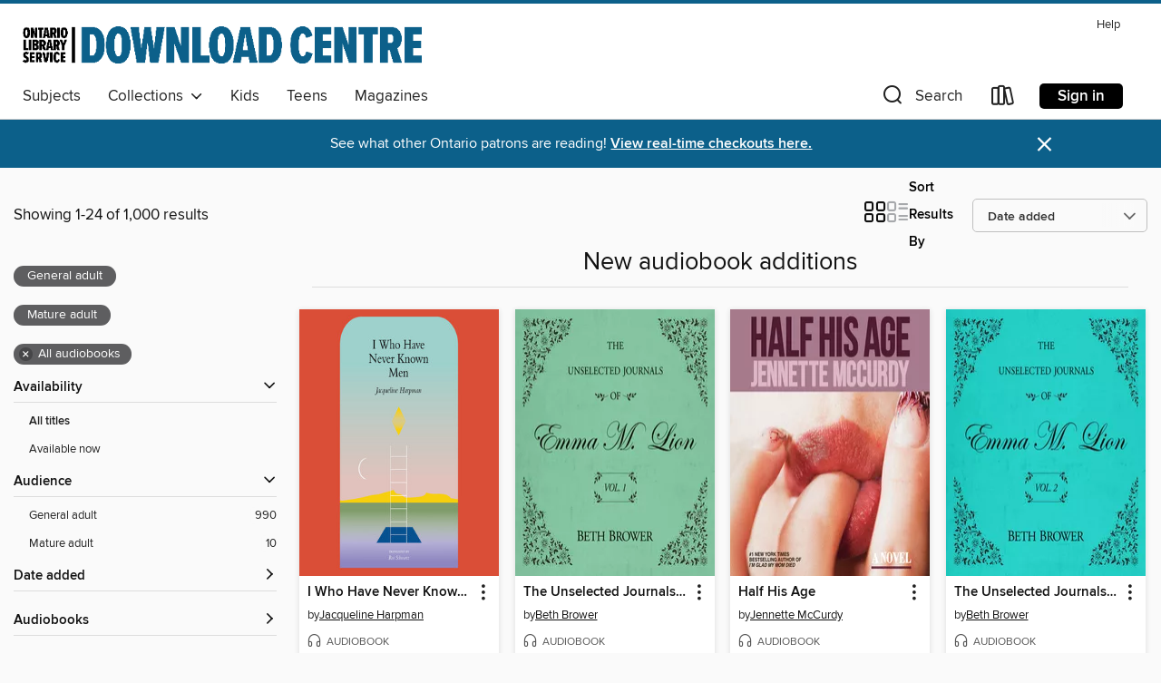

--- FILE ---
content_type: text/html; charset=utf-8
request_url: https://odmc.overdrive.com/odmc-timmins/content/collection/30672
body_size: 51567
content:
<!DOCTYPE html>
<html lang="en" dir="ltr" class="no-js">
    <head>
        
    
        
            
        
    

    <meta name="twitter:title" property="og:title" content="Ontario Library Service Consortium"/>
    <meta name="twitter:description" property="og:description" content="See the &quot;New audiobook additions&quot; collection from Ontario Library Service Consortium."/>
    <meta name="twitter:image" property="og:image" content="https://thunder.cdn.overdrive.com/logo-resized/1702?1617300446"/>
    <meta property="og:url" content="/odmc-timmins/content/collection/30672"/>
    <meta name="twitter:card" content="summary" />
    <meta property="og:site_name" content="Ontario Library Service Consortium" />
    <meta name="twitter:site" content="@OverDriveLibs" />
    <meta property="og:locale" content="en" />
    <meta name="description" content="See the &quot;New audiobook additions&quot; collection from Ontario Library Service Consortium." />

        <meta http-equiv="X-UA-Compatible" content="IE=edge,chrome=1">
<meta name="viewport" content="width=device-width, initial-scale=1.0 user-scalable=1">





    
        
        
            
        

        <title>New audiobook additions - Ontario Library Service Consortium - OverDrive</title>
    


<link rel='shortcut icon' type='image/x-icon' href='https://lightning.od-cdn.com/static/img/favicon.bb86d660d3929b5c0c65389d6a8e8aba.ico' />


    
        <meta name="twitter:title" property="og:title" content="Ontario Library Service Consortium"/>
        <meta name="twitter:description" property="og:description" content="Browse, borrow, and enjoy titles from the Ontario Library Service Consortium digital collection."/>
        <meta name="twitter:image" property="og:image" content="https://thunder.cdn.overdrive.com/logo-resized/1702?1617300446"/>
        <meta property="og:url" content="/odmc-timmins/content/collection/30672"/>
        <meta name="twitter:card" content="summary" />
        <meta property="og:site_name" content="Ontario Library Service Consortium" />
        <meta name="twitter:site" content="@OverDriveLibs" />
        <meta property="og:locale" content="en" />
        
    
<!-- iOS smart app banner -->
    <meta name="apple-itunes-app" content="app-id=1076402606" />
    <!-- Google Play app banner -->
    <link rel="manifest" href="https://lightning.od-cdn.com/static/manifest.ed71e3d923d287cd1dce64ae0d3cc8b8.json">
    <meta name="google-play-app" content="app-id=com.overdrive.mobile.android.libby" />
    <!-- Windows Store app banner -->
    <meta name="msApplication-ID" content="2FA138F6.LibbybyOverDrive" />
    <meta name="msApplication-PackageFamilyName" content="2FA138F6.LibbybyOverDrive_daecb9042jmvt" />


        <link rel="stylesheet" type="text/css" href="https://lightning.od-cdn.com/static/vendor.bundle.min.5eabf64aeb625aca9acda7ccc8bb0256.css" onerror="cdnError(this)" />
        <link rel="stylesheet" type="text/css" href="https://lightning.od-cdn.com/static/app.bundle.min.4745c796acbdf898c17680b64a0334c9.css" onerror="cdnError(this)" />
        <link rel='shortcut icon' type='image/x-icon' href='https://lightning.od-cdn.com/static/img/favicon.bb86d660d3929b5c0c65389d6a8e8aba.ico' />

        
    <link rel="stylesheet" type="text/css" href="https://lightning.od-cdn.com/static/faceted-media.min.4cf2f9699e20c37ba2839a67bcf88d4d.css" />


        

<link rel="stylesheet" type="text/css" href="/assets/v3/css/45b2cd3100fbdebbdb6e3d5fa7e06ec7/colors.css?primary=%23b2c1d1&primaryR=178&primaryG=193&primaryB=209&primaryFontColor=%23000&secondary=%230c608a&secondaryR=12&secondaryG=96&secondaryB=138&secondaryFontColor=%23fff&bannerIsSecondaryColor=false&defaultColor=%23222">

        <script>
    window.OverDrive = window.OverDrive || {};
    window.OverDrive.colors = {};
    window.OverDrive.colors.primary = "#b2c1d1";
    window.OverDrive.colors.secondary = "#0c608a";
    window.OverDrive.tenant = 379;
    window.OverDrive.libraryName = "Ontario Library Service Consortium";
    window.OverDrive.advantageKey = "odmc-timmins";
    window.OverDrive.libraryKey = "odmc-timmins";
    window.OverDrive.accountIds = [-1,174];
    window.OverDrive.parentAccountKey = "odmc";
    window.OverDrive.allFeatures = "";
    window.OverDrive.libraryConfigurations = {"autocomplete":{"enabled":true},"content-holds":{"enabled":true},"getACard":{"enabled":false},"backToMainCollectionLink":{"enabled":true},"promoteLibby":{"enabled":true},"switchToLibby":{"enabled":true},"disableOdAppAccess":{"enabled":true},"bannerIsSecondaryColor":{"enabled":false},"lexileScores":{"enabled":true},"atosLevels":{"enabled":true},"gradeLevels":{"enabled":true},"interestLevels":{"enabled":true},"readingHistory":{"enabled":true},"reciprocalLending":{"enabled":true},"OzoneAuthentication":{"enabled":true},"Notifications":{"enabled":true},"kindleFooter":{"enabled":false},"kindleNav":{"enabled":false},"kindleLoanFormatLimit":{"enabled":false},"kindleSearchOffer":{"enabled":false},"kindleLoanOffer":{"enabled":false},"sampleOnlyMode":{},"luckyDayMenuLink":{"enabled":true},"disableWishlist":{"enabled":false},"simplifiedNavigationBar":{"enabled":false},"geo-idc":{"enabled":false},"libby-footer-promo":{"enabled":false}};
    window.OverDrive.mediaItems = {"9631391":{"reserveId":"9fb15327-e01b-46ff-973f-72d99ab30a95","subjects":[{"id":"26","name":"Fiction"},{"id":"77","name":"Romance"},{"id":"123","name":"Humor (Fiction)"},{"id":"1224","name":"LGBTQIA+ (Fiction)"}],"bisacCodes":["FIC027250","FIC027570","FIC072000"],"bisac":[{"code":"FIC027250","description":"Fiction / Romance / Romantic Comedy"},{"code":"FIC027570","description":"FICTION / Romance / Enemies to Lovers"},{"code":"FIC072000","description":"Fiction / LGBTQ+ / Bisexual"}],"levels":[],"creators":[{"id":3024043,"name":"Kate Goldbeck","role":"Author","sortName":"Goldbeck, Kate"},{"id":1806599,"name":"Kristen DiMercurio","role":"Narrator","sortName":"DiMercurio, Kristen"}],"languages":[{"id":"en","name":"English"}],"isBundledChild":false,"ratings":{"maturityLevel":{"id":"generalcontent","name":"General content"},"naughtyScore":{"id":"GeneralContent","name":"General content"}},"constraints":{"isDisneyEulaRequired":false},"reviewCounts":{"premium":2,"publisherSupplier":0},"isAvailable":false,"isPreReleaseTitle":false,"estimatedReleaseDate":"2023-09-12T04:00:00Z","sample":{"href":"https://samples.overdrive.com/?crid=9fb15327-e01b-46ff-973f-72d99ab30a95&.epub-sample.overdrive.com"},"publisher":{"id":"1686","name":"Books on Tape"},"subtitle":"A Novel","description":"<b><b>NATIONAL BESTSELLER &bull;&#160;&ldquo;This gender-swapped <i>When Harry Met Sally</i> retelling is for anyone who craves romance novels with realistic and flawed characters.&#160;Ari and Josh circle each other for years in the kind of...","availableCopies":0,"ownedCopies":1,"luckyDayAvailableCopies":0,"luckyDayOwnedCopies":0,"holdsCount":24,"holdsRatio":24,"estimatedWaitDays":350,"isFastlane":true,"availabilityType":"normal","isRecommendableToLibrary":true,"isOwned":true,"isHoldable":true,"isAdvantageFiltered":false,"visitorEligible":false,"juvenileEligible":false,"youngAdultEligible":false,"contentAccessLevels":0,"classifications":{},"type":{"id":"audiobook","name":"Audiobook"},"covers":{"cover150Wide":{"href":"https://img3.od-cdn.com/ImageType-150/1191-1/{9FB15327-E01B-46FF-973F-72D99AB30A95}IMG150.JPG","height":200,"width":150,"primaryColor":{"hex":"#C33156","rgb":{"red":195,"green":49,"blue":86}},"isPlaceholderImage":false},"cover300Wide":{"href":"https://img3.od-cdn.com/ImageType-400/1191-1/{9FB15327-E01B-46FF-973F-72D99AB30A95}IMG400.JPG","height":400,"width":300,"primaryColor":{"hex":"#B0272E","rgb":{"red":176,"green":39,"blue":46}},"isPlaceholderImage":false},"cover510Wide":{"href":"https://img3.od-cdn.com/ImageType-100/1191-1/{9FB15327-E01B-46FF-973F-72D99AB30A95}IMG100.JPG","height":680,"width":510,"primaryColor":{"hex":"#D62462","rgb":{"red":214,"green":36,"blue":98}},"isPlaceholderImage":false}},"id":"9631391","firstCreatorName":"Kate Goldbeck","firstCreatorId":3024043,"firstCreatorSortName":"Goldbeck, Kate","title":"You, Again","sortTitle":"You Again A Novel","starRating":3.1,"starRatingCount":58,"edition":"Unabridged","publishDate":"2023-09-12T00:00:00Z","publishDateText":"09/12/2023","formats":[{"identifiers":[{"type":"ISBN","value":"9780593790250"}],"rights":[],"fileSize":319473784,"onSaleDateUtc":"2023-09-12T04:00:00+00:00","duration":"11:05:34","hasAudioSynchronizedText":false,"isBundleParent":false,"isbn":"9780593790250","bundledContent":[],"sample":{"href":"https://samples.overdrive.com/?crid=9fb15327-e01b-46ff-973f-72d99ab30a95&.epub-sample.overdrive.com"},"fulfillmentType":"bifocal","id":"audiobook-overdrive","name":"OverDrive Listen audiobook"},{"identifiers":[{"type":"ISBN","value":"9780593790250"}],"rights":[],"fileSize":319514482,"onSaleDateUtc":"2023-09-12T04:00:00+00:00","partCount":11,"duration":"11:11:29","hasAudioSynchronizedText":false,"isBundleParent":false,"isbn":"9780593790250","bundledContent":[],"fulfillmentType":"odm","id":"audiobook-mp3","name":"MP3 audiobook"}],"publisherAccount":{"id":"2792","name":"Books on Tape"}},"10194765":{"reserveId":"8606cc1e-4ac3-47d8-b0ea-f911f6cc55c9","subjects":[{"id":"23","name":"Family & Relationships"},{"id":"71","name":"Psychology"},{"id":"83","name":"Sociology"},{"id":"111","name":"Nonfiction"}],"bisacCodes":["FAM029000","PSY017000","SOC001000"],"bisac":[{"code":"FAM029000","description":"Family & Relationships / Love & Romance"},{"code":"PSY017000","description":"Psychology / Interpersonal Relations"},{"code":"SOC001000","description":"SOCIAL SCIENCE / Cultural & Ethnic Studies / American / African American & Black Studies"}],"levels":[],"creators":[{"id":567296,"name":"bell hooks","role":"Author","sortName":"hooks, bell"},{"id":218298,"name":"January LaVoy","role":"Narrator","sortName":"LaVoy, January"}],"languages":[{"id":"en","name":"English"}],"imprint":{"id":"185117","name":"William Morrow"},"isBundledChild":false,"ratings":{"maturityLevel":{"id":"generalcontent","name":"General content"},"naughtyScore":{"id":"GeneralContent","name":"General content"}},"constraints":{"isDisneyEulaRequired":false},"reviewCounts":{"premium":1,"publisherSupplier":0},"isAvailable":false,"isPreReleaseTitle":false,"estimatedReleaseDate":"2023-10-17T04:00:00Z","sample":{"href":"https://samples.overdrive.com/?crid=8606cc1e-4ac3-47d8-b0ea-f911f6cc55c9&.epub-sample.overdrive.com"},"publisher":{"id":"582","name":"HarperCollins"},"subtitle":"New Visions","series":"Love Song to the Nation","description":"<p><strong>A New York Times bestseller and enduring classic, All About Love is the acclaimed first volume in feminist icon bell hooks' \"\"Love Song to the Nation\"\" trilogy. All About Love reveals what causes a polarized society, and how to heal...","availableCopies":0,"ownedCopies":2,"luckyDayAvailableCopies":0,"luckyDayOwnedCopies":0,"holdsCount":54,"holdsRatio":54,"estimatedWaitDays":770,"isFastlane":true,"availabilityType":"normal","isRecommendableToLibrary":true,"isOwned":true,"isHoldable":true,"isAdvantageFiltered":false,"visitorEligible":false,"juvenileEligible":false,"youngAdultEligible":false,"contentAccessLevels":0,"classifications":{},"type":{"id":"audiobook","name":"Audiobook"},"covers":{"cover150Wide":{"href":"https://img2.od-cdn.com/ImageType-150/0293-1/{8606CC1E-4AC3-47D8-B0EA-F911F6CC55C9}IMG150.JPG","height":200,"width":150,"primaryColor":{"hex":"#C20233","rgb":{"red":194,"green":2,"blue":51}},"isPlaceholderImage":false},"cover300Wide":{"href":"https://img1.od-cdn.com/ImageType-400/0293-1/{8606CC1E-4AC3-47D8-B0EA-F911F6CC55C9}IMG400.JPG","height":400,"width":300,"primaryColor":{"hex":"#C20233","rgb":{"red":194,"green":2,"blue":51}},"isPlaceholderImage":false},"cover510Wide":{"href":"https://img3.od-cdn.com/ImageType-100/0293-1/{8606CC1E-4AC3-47D8-B0EA-F911F6CC55C9}IMG100.JPG","height":680,"width":510,"primaryColor":{"hex":"#C20233","rgb":{"red":194,"green":2,"blue":51}},"isPlaceholderImage":false}},"id":"10194765","firstCreatorName":"bell hooks","firstCreatorId":567296,"firstCreatorSortName":"hooks, bell","title":"All About Love","sortTitle":"All About Love New Visions","starRating":3.9,"starRatingCount":14,"edition":"Unabridged","publishDate":"2023-10-17T00:00:00Z","publishDateText":"10/17/2023","formats":[{"identifiers":[{"type":"ISBN","value":"9780063342699"}],"rights":[],"fileSize":177666923,"onSaleDateUtc":"2023-10-17T04:00:00+00:00","duration":"06:10:08","hasAudioSynchronizedText":false,"isBundleParent":false,"isbn":"9780063342699","bundledContent":[],"sample":{"href":"https://samples.overdrive.com/?crid=8606cc1e-4ac3-47d8-b0ea-f911f6cc55c9&.epub-sample.overdrive.com"},"fulfillmentType":"bifocal","id":"audiobook-overdrive","name":"OverDrive Listen audiobook"},{"identifiers":[{"type":"ISBN","value":"9780063342699"}],"rights":[],"fileSize":177689094,"onSaleDateUtc":"2023-10-17T04:00:00+00:00","partCount":6,"duration":"06:13:05","hasAudioSynchronizedText":false,"isBundleParent":false,"isbn":"9780063342699","bundledContent":[],"fulfillmentType":"odm","id":"audiobook-mp3","name":"MP3 audiobook"}],"publisherAccount":{"id":"436","name":"HarperCollins Publishers Inc."},"detailedSeries":{"seriesId":1358336,"seriesName":"Love Song to the Nation","readingOrder":"1","rank":8}},"10908540":{"reserveId":"07413e2a-5df3-4070-88e4-610e28f9a0c4","subjects":[{"id":"24","name":"Fantasy"},{"id":"26","name":"Fiction"},{"id":"49","name":"Literature"}],"bisacCodes":["FIC019000","FIC055000","FIC076000"],"bisac":[{"code":"FIC019000","description":"Fiction / Literary"},{"code":"FIC055000","description":"Fiction / Dystopian"},{"code":"FIC076000","description":"Fiction / Feminist"}],"levels":[],"creators":[{"id":143752,"name":"Jacqueline Harpman","role":"Author","sortName":"Harpman, Jacqueline"},{"id":2101421,"name":"Nikki Massoud","role":"Narrator","sortName":"Massoud, Nikki"}],"languages":[{"id":"en","name":"English"}],"isBundledChild":false,"ratings":{"maturityLevel":{"id":"generalcontent","name":"General content"},"naughtyScore":{"id":"GeneralContent","name":"General content"}},"constraints":{"isDisneyEulaRequired":false},"reviewCounts":{"premium":1,"publisherSupplier":0},"isAvailable":false,"isPreReleaseTitle":false,"estimatedReleaseDate":"2024-06-24T04:00:00Z","sample":{"href":"https://samples.overdrive.com/?crid=07413e2a-5df3-4070-88e4-610e28f9a0c4&.epub-sample.overdrive.com"},"publisher":{"id":"415500","name":"Echo Point Books & Media, LLC"},"description":"<p>Deep underground, 39 women live imprisoned in a cage. Watched over by guards, the women have no memory of how they got there, no notion of time, and only a vague recollection of their lives before.</p> <p>As the burn of electric light merges...","availableCopies":0,"ownedCopies":1,"luckyDayAvailableCopies":0,"luckyDayOwnedCopies":0,"holdsCount":37,"holdsRatio":37,"estimatedWaitDays":532,"isFastlane":false,"availabilityType":"normal","isRecommendableToLibrary":true,"isOwned":true,"isHoldable":true,"isAdvantageFiltered":false,"visitorEligible":false,"juvenileEligible":false,"youngAdultEligible":false,"contentAccessLevels":0,"classifications":{},"type":{"id":"audiobook","name":"Audiobook"},"covers":{"cover150Wide":{"href":"https://img2.od-cdn.com/ImageType-150/2343-1/{07413E2A-5DF3-4070-88E4-610E28F9A0C4}IMG150.JPG","height":200,"width":150,"primaryColor":{"hex":"#DA4E37","rgb":{"red":218,"green":78,"blue":55}},"isPlaceholderImage":false},"cover300Wide":{"href":"https://img3.od-cdn.com/ImageType-400/2343-1/{07413E2A-5DF3-4070-88E4-610E28F9A0C4}IMG400.JPG","height":400,"width":300,"primaryColor":{"hex":"#DA4E37","rgb":{"red":218,"green":78,"blue":55}},"isPlaceholderImage":false},"cover510Wide":{"href":"https://img2.od-cdn.com/ImageType-100/2343-1/{07413E2A-5DF3-4070-88E4-610E28F9A0C4}IMG100.JPG","height":680,"width":510,"primaryColor":{"hex":"#DA4E37","rgb":{"red":218,"green":78,"blue":55}},"isPlaceholderImage":false}},"id":"10908540","firstCreatorName":"Jacqueline Harpman","firstCreatorId":143752,"firstCreatorSortName":"Harpman, Jacqueline","title":"I Who Have Never Known Men","sortTitle":"I Who Have Never Known Men","starRating":3.6,"starRatingCount":10,"edition":"Unabridged","publishDate":"2024-06-24T00:00:00Z","publishDateText":"06/24/2024","formats":[{"identifiers":[{"type":"ISBN","value":"9781666671285"}],"rights":[],"fileSize":177888114,"onSaleDateUtc":"2024-06-24T04:00:00+00:00","duration":"06:10:35","hasAudioSynchronizedText":false,"isBundleParent":false,"isbn":"9781666671285","bundledContent":[],"sample":{"href":"https://samples.overdrive.com/?crid=07413e2a-5df3-4070-88e4-610e28f9a0c4&.epub-sample.overdrive.com"},"fulfillmentType":"bifocal","id":"audiobook-overdrive","name":"OverDrive Listen audiobook"},{"identifiers":[{"type":"ISBN","value":"9781666671285"}],"rights":[],"fileSize":177912612,"onSaleDateUtc":"2024-06-24T04:00:00+00:00","partCount":7,"duration":"06:13:33","hasAudioSynchronizedText":false,"isBundleParent":false,"isbn":"9781666671285","bundledContent":[],"fulfillmentType":"odm","id":"audiobook-mp3","name":"MP3 audiobook"}],"publisherAccount":{"id":"6115","name":"Dreamscape Media, LLC"}},"11149471":{"reserveId":"abb3acc6-9c3a-4db5-b0f6-22632e14bab0","subjects":[{"id":"26","name":"Fiction"},{"id":"49","name":"Literature"},{"id":"1224","name":"LGBTQIA+ (Fiction)"}],"bisacCodes":["FIC011000","FIC041000","FIC111020"],"bisac":[{"code":"FIC011000","description":"Fiction / LGBTQ+ / Gay"},{"code":"FIC041000","description":"FICTION / Biographical & Autofiction"},{"code":"FIC111020","description":"Fiction / World Literature / Middle East / Egypt & North Africa"}],"levels":[],"creators":[{"id":3457456,"name":"Éric Chacour","role":"Author","sortName":"Chacour, Éric"},{"id":3671418,"name":"Nabil Traboulsi","role":"Narrator","sortName":"Traboulsi, Nabil"},{"id":1205733,"name":"Pablo Strauss","role":"Translator","sortName":"Strauss, Pablo"}],"languages":[{"id":"en","name":"English"}],"isBundledChild":false,"ratings":{"maturityLevel":{"id":"generalcontent","name":"General content"},"naughtyScore":{"id":"GeneralContent","name":"General content"}},"constraints":{"isDisneyEulaRequired":false},"reviewCounts":{"premium":2,"publisherSupplier":0},"awards":[{"id":102,"description":"Scotiabank Giller Prize Nominee","source":"Scotiabank Giller"}],"isAvailable":false,"isPreReleaseTitle":false,"estimatedReleaseDate":"2024-09-24T04:00:00Z","sample":{"href":"https://samples.overdrive.com/?crid=abb3acc6-9c3a-4db5-b0f6-22632e14bab0&.epub-sample.overdrive.com"},"publisher":{"id":"125663","name":"Coach House Books"},"description":"<p><b>WINNER OF THE 2023 PRIX PREMIÈRE PLUME</b></p> <p><b>WINNER OF THE 2024 PRIX DES CINQ CONTINENTS</b></p> <p><b>A heartbreaking tale of a family and an impossible love, torn apart by secrets and traditions in late-twentieth-century...","availableCopies":0,"ownedCopies":1,"luckyDayAvailableCopies":0,"luckyDayOwnedCopies":0,"holdsCount":20,"isFastlane":true,"availabilityType":"normal","isRecommendableToLibrary":true,"isOwned":true,"isHoldable":true,"isAdvantageFiltered":false,"visitorEligible":false,"juvenileEligible":false,"youngAdultEligible":false,"contentAccessLevels":0,"classifications":{},"type":{"id":"audiobook","name":"Audiobook"},"covers":{"cover150Wide":{"href":"https://img2.od-cdn.com/ImageType-150/5177-1/{ABB3ACC6-9C3A-4DB5-B0F6-22632E14BAB0}IMG150.JPG","height":200,"width":150,"primaryColor":{"hex":"#F07F23","rgb":{"red":240,"green":127,"blue":35}},"isPlaceholderImage":false},"cover300Wide":{"href":"https://img3.od-cdn.com/ImageType-400/5177-1/{ABB3ACC6-9C3A-4DB5-B0F6-22632E14BAB0}IMG400.JPG","height":400,"width":300,"primaryColor":{"hex":"#EB7E23","rgb":{"red":235,"green":126,"blue":35}},"isPlaceholderImage":false},"cover510Wide":{"href":"https://img2.od-cdn.com/ImageType-100/5177-1/{ABB3ACC6-9C3A-4DB5-B0F6-22632E14BAB0}IMG100.JPG","height":680,"width":510,"primaryColor":{"hex":"#E98025","rgb":{"red":233,"green":128,"blue":37}},"isPlaceholderImage":false}},"id":"11149471","firstCreatorName":"Éric Chacour","firstCreatorId":3457456,"firstCreatorSortName":"Chacour, Éric","title":"What I Know About You","sortTitle":"What I Know About You","starRating":2.7,"starRatingCount":3,"edition":"Unabridged","publishDate":"2024-09-24T00:00:00Z","publishDateText":"09/24/2024","formats":[{"identifiers":[{"type":"ISBN","value":"9781770568419"}],"rights":[],"fileSize":170655914,"onSaleDateUtc":"2024-09-24T04:00:00+00:00","duration":"05:55:30","hasAudioSynchronizedText":false,"isBundleParent":false,"isbn":"9781770568419","bundledContent":[],"sample":{"href":"https://samples.overdrive.com/?crid=abb3acc6-9c3a-4db5-b0f6-22632e14bab0&.epub-sample.overdrive.com"},"fulfillmentType":"bifocal","id":"audiobook-overdrive","name":"OverDrive Listen audiobook"},{"identifiers":[{"type":"ISBN","value":"9781770568419"}],"rights":[],"fileSize":170846159,"onSaleDateUtc":"2024-09-24T04:00:00+00:00","partCount":55,"duration":"05:55:02","hasAudioSynchronizedText":false,"isBundleParent":false,"isbn":"9781770568419","bundledContent":[],"fulfillmentType":"odm","id":"audiobook-mp3","name":"MP3 audiobook"}],"publisherAccount":{"id":"16889","name":"ECW Press Ltd."}},"11688226":{"reserveId":"1aafaa02-c743-4be5-8a24-56839d553f64","subjects":[{"id":"23","name":"Family & Relationships"},{"id":"111","name":"Nonfiction"}],"bisacCodes":["FAM030000","FAM052000","FAM053000"],"bisac":[{"code":"FAM030000","description":"Family & Relationships / Marriage & Long-Term Relationships"},{"code":"FAM052000","description":"Family & Relationships / Dysfunctional Families"},{"code":"FAM053000","description":"Family & Relationships / Extended Family"}],"levels":[],"creators":[{"id":3867004,"name":"Dr. Tracy Dalgleish","role":"Author","sortName":"Dalgleish, Tracy"},{"id":3867004,"name":"Dr. Tracy Dalgleish","role":"Narrator","sortName":"Dalgleish, Tracy"}],"languages":[{"id":"en","name":"English"}],"isBundledChild":false,"ratings":{"maturityLevel":{"id":"generalcontent","name":"General content"},"naughtyScore":{"id":"GeneralContent","name":"General content"}},"constraints":{"isDisneyEulaRequired":false},"reviewCounts":{"premium":0,"publisherSupplier":0},"isAvailable":false,"isPreReleaseTitle":false,"estimatedReleaseDate":"2025-11-04T05:00:00Z","sample":{"href":"https://samples.overdrive.com/?crid=1aafaa02-c743-4be5-8a24-56839d553f64&.epub-sample.overdrive.com"},"publisher":{"id":"1686","name":"Books on Tape"},"subtitle":"Create a Healthy Relationship with Your Mother-in-Law—and Your Spouse—in Five Simple Steps","description":"<b>Break unhealthy patterns, set boundaries, and resolve conflicts with your mother-in-law, for a stronger marriage and a happier life<br>\"Dr. Tracy shows you how to set boundaries without starting a war&mdash;and how to stay kind without getting...","availableCopies":0,"ownedCopies":1,"luckyDayAvailableCopies":0,"luckyDayOwnedCopies":0,"holdsCount":8,"holdsRatio":8,"estimatedWaitDays":126,"isFastlane":false,"availabilityType":"normal","isRecommendableToLibrary":true,"isOwned":true,"isHoldable":true,"isAdvantageFiltered":false,"visitorEligible":false,"juvenileEligible":false,"youngAdultEligible":false,"contentAccessLevels":0,"classifications":{},"type":{"id":"audiobook","name":"Audiobook"},"covers":{"cover150Wide":{"href":"https://img3.od-cdn.com/ImageType-150/1191-1/{1AAFAA02-C743-4BE5-8A24-56839D553F64}IMG150.JPG","height":200,"width":150,"primaryColor":{"hex":"#F8F7F5","rgb":{"red":248,"green":247,"blue":245}},"isPlaceholderImage":false},"cover300Wide":{"href":"https://img2.od-cdn.com/ImageType-400/1191-1/{1AAFAA02-C743-4BE5-8A24-56839D553F64}IMG400.JPG","height":400,"width":300,"primaryColor":{"hex":"#F8F7F5","rgb":{"red":248,"green":247,"blue":245}},"isPlaceholderImage":false},"cover510Wide":{"href":"https://img3.od-cdn.com/ImageType-100/1191-1/{1AAFAA02-C743-4BE5-8A24-56839D553F64}IMG100.JPG","height":680,"width":510,"primaryColor":{"hex":"#F8F7F5","rgb":{"red":248,"green":247,"blue":245}},"isPlaceholderImage":false}},"id":"11688226","firstCreatorName":"Dr. Tracy Dalgleish","firstCreatorId":3867004,"firstCreatorSortName":"Dalgleish, Tracy","title":"You, Your Husband, and His Mother","sortTitle":"You Your Husband and His Mother Create a Healthy Relationship with Your MotherinLawand Your Spousein Five Simple Steps","edition":"Unabridged","publishDate":"2025-11-04T00:00:00Z","publishDateText":"11/04/2025","formats":[{"identifiers":[{"type":"ISBN","value":"9798217161614"},{"type":"LibraryISBN","value":"9798217161614"}],"rights":[],"fileSize":259035194,"onSaleDateUtc":"2025-11-04T05:00:00+00:00","duration":"08:59:38","hasAudioSynchronizedText":false,"isBundleParent":true,"isbn":"9798217161614","bundledContent":[{"titleId":12480229},{"titleId":12480229}],"sample":{"href":"https://samples.overdrive.com/?crid=1aafaa02-c743-4be5-8a24-56839d553f64&.epub-sample.overdrive.com"},"fulfillmentType":"bifocal","id":"audiobook-overdrive","name":"OverDrive Listen audiobook"},{"identifiers":[{"type":"ISBN","value":"9798217161614"},{"type":"LibraryISBN","value":"9798217161614"}],"rights":[],"fileSize":259109046,"onSaleDateUtc":"2025-11-04T05:00:00+00:00","partCount":19,"duration":"08:59:31","hasAudioSynchronizedText":false,"isBundleParent":true,"isbn":"9798217161614","bundledContent":[{"titleId":12480229},{"titleId":12480229}],"fulfillmentType":"odm","id":"audiobook-mp3","name":"MP3 audiobook"}],"publisherAccount":{"id":"2792","name":"Books on Tape"}},"11723532":{"reserveId":"95782a11-6172-4f0b-8f38-0681f00b12ca","subjects":[{"id":"26","name":"Fiction"},{"id":"49","name":"Literature"},{"id":"77","name":"Romance"}],"bisacCodes":["FIC027020","FIC044000"],"bisac":[{"code":"FIC027020","description":"Fiction / Romance / Contemporary"},{"code":"FIC044000","description":"Fiction / Contemporary Women"}],"levels":[],"creators":[{"id":595099,"name":"Danielle Steel","role":"Author","sortName":"Steel, Danielle"},{"id":2595808,"name":"Garrett Michael Brown","role":"Narrator","sortName":"Brown, Garrett Michael"}],"languages":[{"id":"en","name":"English"}],"imprint":{"id":"198517","name":"Recorded Books"},"isBundledChild":false,"ratings":{"maturityLevel":{"id":"generalcontent","name":"General content"},"naughtyScore":{"id":"GeneralContent","name":"General content"}},"constraints":{"isDisneyEulaRequired":false},"reviewCounts":{"premium":0,"publisherSupplier":0},"isAvailable":false,"isPreReleaseTitle":false,"estimatedReleaseDate":"2026-01-13T05:00:00Z","sample":{"href":"https://samples.overdrive.com/?crid=95782a11-6172-4f0b-8f38-0681f00b12ca&.epub-sample.overdrive.com"},"publisher":{"id":"223131","name":"Recorded Books, Inc."},"description":"<p><b>Two diametrically different sisters&#8212;one calculating and egotistical, the other honorable, kind, and compassionate&#8212;clash in this compelling novel from #1</b> <i><b>New York Times</b></i> <b>bestselling author Danielle...","availableCopies":0,"ownedCopies":1,"luckyDayAvailableCopies":0,"luckyDayOwnedCopies":0,"holdsCount":15,"holdsRatio":15,"estimatedWaitDays":224,"isFastlane":false,"availabilityType":"normal","isRecommendableToLibrary":true,"isOwned":true,"isHoldable":true,"isAdvantageFiltered":false,"visitorEligible":false,"juvenileEligible":false,"youngAdultEligible":false,"contentAccessLevels":0,"classifications":{},"type":{"id":"audiobook","name":"Audiobook"},"covers":{"cover150Wide":{"href":"https://img3.od-cdn.com/ImageType-150/1694-1/{95782A11-6172-4F0B-8F38-0681F00B12CA}IMG150.JPG","height":200,"width":150,"primaryColor":{"hex":"#000008","rgb":{"red":0,"green":0,"blue":8}},"isPlaceholderImage":false},"cover300Wide":{"href":"https://img1.od-cdn.com/ImageType-400/1694-1/{95782A11-6172-4F0B-8F38-0681F00B12CA}IMG400.JPG","height":400,"width":300,"primaryColor":{"hex":"#00000A","rgb":{"red":0,"green":0,"blue":10}},"isPlaceholderImage":false},"cover510Wide":{"href":"https://img2.od-cdn.com/ImageType-100/1694-1/{95782A11-6172-4F0B-8F38-0681F00B12CA}IMG100.JPG","height":680,"width":510,"primaryColor":{"hex":"#00000A","rgb":{"red":0,"green":0,"blue":10}},"isPlaceholderImage":false}},"id":"11723532","firstCreatorName":"Danielle Steel","firstCreatorId":595099,"firstCreatorSortName":"Steel, Danielle","title":"The Devil's Daughter","sortTitle":"Devils Daughter","edition":"Unabridged","publishDate":"2026-01-13T00:00:00Z","publishDateText":"01/13/2026","formats":[{"identifiers":[{"type":"ISBN","value":"9781705057131"},{"type":"LibraryISBN","value":"9781705057131"}],"rights":[],"fileSize":197290914,"onSaleDateUtc":"2026-01-13T05:00:00+00:00","duration":"06:51:00","hasAudioSynchronizedText":false,"isBundleParent":false,"isbn":"9781705057131","bundledContent":[],"sample":{"href":"https://samples.overdrive.com/?crid=95782a11-6172-4f0b-8f38-0681f00b12ca&.epub-sample.overdrive.com"},"fulfillmentType":"bifocal","id":"audiobook-overdrive","name":"OverDrive Listen audiobook"},{"identifiers":[{"type":"ISBN","value":"9781705057131"},{"type":"LibraryISBN","value":"9781705057131"}],"rights":[],"fileSize":197316117,"onSaleDateUtc":"2026-01-13T05:00:00+00:00","partCount":14,"duration":"06:50:54","hasAudioSynchronizedText":false,"isBundleParent":false,"isbn":"9781705057131","bundledContent":[],"fulfillmentType":"odm","id":"audiobook-mp3","name":"MP3 audiobook"}],"publisherAccount":{"id":"4295","name":"Recorded Books, LLC"}},"11859340":{"reserveId":"5f427be0-59cd-417e-af7f-c5321f6f28a5","subjects":[{"id":"26","name":"Fiction"},{"id":"38","name":"Horror"},{"id":"49","name":"Literature"},{"id":"58","name":"Mythology"}],"bisacCodes":["FIC010000","FIC015000","FIC054000"],"bisac":[{"code":"FIC010000","description":"Fiction / Fairy Tales, Folk Tales, Legends & Mythology"},{"code":"FIC015000","description":"FICTION / Horror / General"},{"code":"FIC054000","description":"FICTION / Asian American & Pacific Islander"}],"levels":[],"creators":[{"id":1843278,"name":"Lindsay Wong","role":"Author","sortName":"Wong, Lindsay"},{"id":396325,"name":"Eunice Wong","role":"Narrator","sortName":"Wong, Eunice"},{"id":2599766,"name":"Yu-Li Alice Shen","role":"Narrator","sortName":"Shen, Yu-Li Alice"}],"languages":[{"id":"en","name":"English"}],"isBundledChild":false,"ratings":{"maturityLevel":{"id":"generalcontent","name":"General content"},"naughtyScore":{"id":"GeneralContent","name":"General content"}},"constraints":{"isDisneyEulaRequired":false},"reviewCounts":{"premium":0,"publisherSupplier":0},"isAvailable":false,"isPreReleaseTitle":false,"estimatedReleaseDate":"2026-01-13T05:00:00Z","sample":{"href":"https://samples.overdrive.com/?crid=5f427be0-59cd-417e-af7f-c5321f6f28a5&.epub-sample.overdrive.com"},"publisher":{"id":"98768","name":"Penguin Canada"},"description":"<b>&ldquo;Keenly observant and wryly funny. . . . A vital, utterly unexpected novel, <i>Villain Hitting for Vicious Little Nobodies</i> is a fresh and riotous gift of fiction.&rdquo; &mdash;<i>Quill &amp; Quire</i>, <i>*STARRED REVIEW!*</i><br>A...","availableCopies":0,"ownedCopies":1,"luckyDayAvailableCopies":0,"luckyDayOwnedCopies":0,"holdsCount":5,"holdsRatio":5,"estimatedWaitDays":84,"isFastlane":false,"availabilityType":"normal","isRecommendableToLibrary":true,"isOwned":true,"isHoldable":true,"isAdvantageFiltered":false,"visitorEligible":false,"juvenileEligible":false,"youngAdultEligible":false,"contentAccessLevels":0,"classifications":{},"type":{"id":"audiobook","name":"Audiobook"},"covers":{"cover150Wide":{"href":"https://img2.od-cdn.com/ImageType-150/1191-1/{5F427BE0-59CD-417E-AF7F-C5321F6F28A5}IMG150.JPG","height":200,"width":150,"primaryColor":{"hex":"#FFE2CA","rgb":{"red":255,"green":226,"blue":202}},"isPlaceholderImage":false},"cover300Wide":{"href":"https://img2.od-cdn.com/ImageType-400/1191-1/{5F427BE0-59CD-417E-AF7F-C5321F6F28A5}IMG400.JPG","height":400,"width":300,"primaryColor":{"hex":"#FBDFC7","rgb":{"red":251,"green":223,"blue":199}},"isPlaceholderImage":false},"cover510Wide":{"href":"https://img2.od-cdn.com/ImageType-100/1191-1/{5F427BE0-59CD-417E-AF7F-C5321F6F28A5}IMG100.JPG","height":680,"width":510,"primaryColor":{"hex":"#FBDFC7","rgb":{"red":251,"green":223,"blue":199}},"isPlaceholderImage":false}},"id":"11859340","firstCreatorName":"Lindsay Wong","firstCreatorId":1843278,"firstCreatorSortName":"Wong, Lindsay","title":"Villain Hitting for Vicious Little Nobodies","sortTitle":"Villain Hitting for Vicious Little Nobodies","edition":"Unabridged","publishDate":"2026-01-13T00:00:00Z","publishDateText":"01/13/2026","formats":[{"identifiers":[{"type":"ISBN","value":"9780735242456"},{"type":"LibraryISBN","value":"9780735242456"}],"rights":[],"fileSize":380428490,"onSaleDateUtc":"2026-01-13T05:00:00+00:00","duration":"13:12:32","hasAudioSynchronizedText":false,"isBundleParent":false,"isbn":"9780735242456","bundledContent":[],"sample":{"href":"https://samples.overdrive.com/?crid=5f427be0-59cd-417e-af7f-c5321f6f28a5&.epub-sample.overdrive.com"},"fulfillmentType":"bifocal","id":"audiobook-overdrive","name":"OverDrive Listen audiobook"},{"identifiers":[{"type":"ISBN","value":"9780735242456"},{"type":"LibraryISBN","value":"9780735242456"}],"rights":[],"fileSize":380598507,"onSaleDateUtc":"2026-01-13T05:00:00+00:00","partCount":48,"duration":"13:12:09","hasAudioSynchronizedText":false,"isBundleParent":false,"isbn":"9780735242456","bundledContent":[],"fulfillmentType":"odm","id":"audiobook-mp3","name":"MP3 audiobook"}],"publisherAccount":{"id":"2792","name":"Books on Tape"}},"11986275":{"reserveId":"94a78fa7-f089-4556-90a0-c752431a5de6","subjects":[{"id":"8","name":"Business"},{"id":"27","name":"Finance"},{"id":"81","name":"Self-Improvement"},{"id":"111","name":"Nonfiction"}],"bisacCodes":["BUS050020","BUS107000","SEL027000"],"bisac":[{"code":"BUS050020","description":"Business & Economics / Personal Finance / Investing"},{"code":"BUS107000","description":"Business & Economics / Personal Success"},{"code":"SEL027000","description":"Self-Help / Personal Growth / Success"}],"levels":[],"creators":[{"id":331670,"name":"Amanda Holden","role":"Author","sortName":"Holden, Amanda"},{"id":331670,"name":"Amanda Holden","role":"Narrator","sortName":"Holden, Amanda"}],"languages":[{"id":"en","name":"English"}],"isBundledChild":false,"ratings":{"maturityLevel":{"id":"generalcontent","name":"General content"},"naughtyScore":{"id":"GeneralContent","name":"General content"}},"constraints":{"isDisneyEulaRequired":false},"reviewCounts":{"premium":0,"publisherSupplier":0},"isAvailable":false,"isPreReleaseTitle":false,"estimatedReleaseDate":"2026-01-13T05:00:00Z","sample":{"href":"https://samples.overdrive.com/?crid=94a78fa7-f089-4556-90a0-c752431a5de6&.epub-sample.overdrive.com"},"publisher":{"id":"36805","name":"Simon & Schuster Audio"},"subtitle":"Your Guide to Easy Investing, Building Wealth, and Creating the Wild, Beautiful Life You Want","description":"<B>A life-changing path to the financial freedom we all deserve: <I>How to Be a Rich Old Lady</I> is filled with humor, heart, and real-world perspective.</B><BR>Amanda Holden spent years working in investment management, where she saw exactly...","availableCopies":0,"ownedCopies":1,"luckyDayAvailableCopies":0,"luckyDayOwnedCopies":0,"holdsCount":14,"holdsRatio":14,"estimatedWaitDays":210,"isFastlane":false,"availabilityType":"normal","isRecommendableToLibrary":true,"isOwned":true,"isHoldable":true,"isAdvantageFiltered":false,"visitorEligible":false,"juvenileEligible":false,"youngAdultEligible":false,"contentAccessLevels":0,"classifications":{},"type":{"id":"audiobook","name":"Audiobook"},"covers":{"cover150Wide":{"href":"https://img1.od-cdn.com/ImageType-150/5054-1/{94A78FA7-F089-4556-90A0-C752431A5DE6}IMG150.JPG","height":200,"width":150,"primaryColor":{"hex":"#FE7CDE","rgb":{"red":254,"green":124,"blue":222}},"isPlaceholderImage":false},"cover300Wide":{"href":"https://img3.od-cdn.com/ImageType-400/5054-1/{94A78FA7-F089-4556-90A0-C752431A5DE6}IMG400.JPG","height":400,"width":300,"primaryColor":{"hex":"#F87FE0","rgb":{"red":248,"green":127,"blue":224}},"isPlaceholderImage":false},"cover510Wide":{"href":"https://img1.od-cdn.com/ImageType-100/5054-1/{94A78FA7-F089-4556-90A0-C752431A5DE6}IMG100.JPG","height":680,"width":510,"primaryColor":{"hex":"#F87FE0","rgb":{"red":248,"green":127,"blue":224}},"isPlaceholderImage":false}},"id":"11986275","firstCreatorName":"Amanda Holden","firstCreatorId":331670,"firstCreatorSortName":"Holden, Amanda","title":"How to Be a Rich Old Lady","sortTitle":"How to Be a Rich Old Lady Your Guide to Easy Investing Building Wealth and Creating the Wild Beautiful Life You Want","edition":"Unabridged","publishDate":"2026-01-13T00:00:00Z","publishDateText":"01/13/2026","formats":[{"identifiers":[{"type":"ISBN","value":"9781668113363"}],"rights":[],"fileSize":262823090,"onSaleDateUtc":"2026-01-13T05:00:00+00:00","duration":"09:07:31","hasAudioSynchronizedText":false,"isBundleParent":true,"isbn":"9781668113363","bundledContent":[{"titleId":12810655},{"titleId":12810655}],"sample":{"href":"https://samples.overdrive.com/?crid=94a78fa7-f089-4556-90a0-c752431a5de6&.epub-sample.overdrive.com"},"fulfillmentType":"bifocal","id":"audiobook-overdrive","name":"OverDrive Listen audiobook"},{"identifiers":[{"type":"ISBN","value":"9781668113363"}],"rights":[],"fileSize":263002536,"onSaleDateUtc":"2026-01-13T05:00:00+00:00","partCount":47,"duration":"09:07:07","hasAudioSynchronizedText":false,"isBundleParent":true,"isbn":"9781668113363","bundledContent":[{"titleId":12810655},{"titleId":12810655}],"fulfillmentType":"odm","id":"audiobook-mp3","name":"MP3 audiobook"}],"publisherAccount":{"id":"18052","name":"Simon & Schuster - Audiobooks"}},"12008195":{"reserveId":"d2492370-8e53-4f05-af6f-4784f74fe270","subjects":[{"id":"26","name":"Fiction"},{"id":"115","name":"Historical Fiction"},{"id":"123","name":"Humor (Fiction)"}],"bisacCodes":["FIC014000","FIC016000"],"bisac":[{"code":"FIC014000","description":"FICTION / Historical / General"},{"code":"FIC016000","description":"Fiction / Humorous / General"}],"levels":[],"creators":[{"id":3997669,"name":"Beth Brower","role":"Author","sortName":"Brower, Beth"},{"id":2355274,"name":"Genevieve Gaunt","role":"Narrator","sortName":"Gaunt, Genevieve"}],"languages":[{"id":"en","name":"English"}],"isBundledChild":false,"ratings":{"maturityLevel":{"id":"generalcontent","name":"General content"},"naughtyScore":{"id":"GeneralContent","name":"General content"}},"constraints":{"isDisneyEulaRequired":false},"reviewCounts":{"premium":0,"publisherSupplier":0},"isAvailable":false,"isPreReleaseTitle":false,"estimatedReleaseDate":"2025-08-14T04:00:00Z","sample":{"href":"https://samples.overdrive.com/?crid=d2492370-8e53-4f05-af6f-4784f74fe270&.epub-sample.overdrive.com"},"publisher":{"id":"415500","name":"Echo Point Books & Media, LLC"},"series":"The Unselected Journals of Emma M. Lion","description":"<p><i><b>\"I've arrived in London without incident. There are few triumphs in my recent life, but I count this as one. My existence of the last three years has been nothing but incident.\"</b></i></p><p></p><p>The Year is 1883 and Emma M. Lion has...","availableCopies":0,"ownedCopies":2,"luckyDayAvailableCopies":0,"luckyDayOwnedCopies":0,"holdsCount":18,"holdsRatio":9,"estimatedWaitDays":133,"isFastlane":false,"availabilityType":"normal","isRecommendableToLibrary":true,"isOwned":true,"isHoldable":true,"isAdvantageFiltered":false,"visitorEligible":false,"juvenileEligible":false,"youngAdultEligible":false,"contentAccessLevels":0,"classifications":{},"type":{"id":"audiobook","name":"Audiobook"},"covers":{"cover150Wide":{"href":"https://img2.od-cdn.com/ImageType-150/2343-1/{D2492370-8E53-4F05-AF6F-4784F74FE270}IMG150.JPG","height":200,"width":150,"primaryColor":{"hex":"#7DBF99","rgb":{"red":125,"green":191,"blue":153}},"isPlaceholderImage":false},"cover300Wide":{"href":"https://img3.od-cdn.com/ImageType-400/2343-1/{D2492370-8E53-4F05-AF6F-4784F74FE270}IMG400.JPG","height":400,"width":300,"primaryColor":{"hex":"#7CBE98","rgb":{"red":124,"green":190,"blue":152}},"isPlaceholderImage":false},"cover510Wide":{"href":"https://img1.od-cdn.com/ImageType-100/2343-1/{D2492370-8E53-4F05-AF6F-4784F74FE270}IMG100.JPG","height":680,"width":510,"primaryColor":{"hex":"#79BB95","rgb":{"red":121,"green":187,"blue":149}},"isPlaceholderImage":false}},"id":"12008195","firstCreatorName":"Beth Brower","firstCreatorId":3997669,"firstCreatorSortName":"Brower, Beth","title":"The Unselected Journals of Emma M. Lion, Volume 1","sortTitle":"Unselected Journals of Emma M Lion Volume 01","edition":"Unabridged","publishDate":"2025-08-14T00:00:00Z","publishDateText":"08/14/2025","formats":[{"identifiers":[{"type":"ISBN","value":"9798349123290"}],"rights":[],"fileSize":93991204,"onSaleDateUtc":"2025-08-14T04:00:00+00:00","duration":"03:15:47","hasAudioSynchronizedText":false,"isBundleParent":true,"isbn":"9798349123290","bundledContent":[{"titleId":12116610},{"titleId":12116610}],"sample":{"href":"https://samples.overdrive.com/?crid=d2492370-8e53-4f05-af6f-4784f74fe270&.epub-sample.overdrive.com"},"fulfillmentType":"bifocal","id":"audiobook-overdrive","name":"OverDrive Listen audiobook"},{"identifiers":[{"type":"ISBN","value":"9798349123290"}],"rights":[],"fileSize":94199083,"onSaleDateUtc":"2025-08-14T04:00:00+00:00","partCount":57,"duration":"03:15:19","hasAudioSynchronizedText":false,"isBundleParent":true,"isbn":"9798349123290","bundledContent":[{"titleId":12116610},{"titleId":12116610}],"fulfillmentType":"odm","id":"audiobook-mp3","name":"MP3 audiobook"}],"publisherAccount":{"id":"6115","name":"Dreamscape Media, LLC"},"detailedSeries":{"seriesId":2083333,"seriesName":"The Unselected Journals of Emma M. Lion","readingOrder":"1","rank":1}},"12008196":{"reserveId":"306a1535-4920-465c-af6c-233067c1c394","subjects":[{"id":"26","name":"Fiction"},{"id":"115","name":"Historical Fiction"},{"id":"123","name":"Humor (Fiction)"}],"bisacCodes":["FIC014000","FIC016000"],"bisac":[{"code":"FIC014000","description":"FICTION / Historical / General"},{"code":"FIC016000","description":"Fiction / Humorous / General"}],"levels":[],"creators":[{"id":3997669,"name":"Beth Brower","role":"Author","sortName":"Brower, Beth"},{"id":2355274,"name":"Genevieve Gaunt","role":"Narrator","sortName":"Gaunt, Genevieve"}],"languages":[{"id":"en","name":"English"}],"isBundledChild":false,"ratings":{"maturityLevel":{"id":"generalcontent","name":"General content"},"naughtyScore":{"id":"GeneralContent","name":"General content"}},"constraints":{"isDisneyEulaRequired":false},"reviewCounts":{"premium":0,"publisherSupplier":0},"isAvailable":false,"isPreReleaseTitle":false,"estimatedReleaseDate":"2025-08-14T04:00:00Z","sample":{"href":"https://samples.overdrive.com/?crid=306a1535-4920-465c-af6c-233067c1c394&.epub-sample.overdrive.com"},"publisher":{"id":"415500","name":"Echo Point Books & Media, LLC"},"series":"The Unselected Journals of Emma M. Lion","description":"<p><i><b>\"I was sitting at my desk reading, with a cup of tea, my windows flung open, when I heard The Tenant enter his garret, just on the other side of the wall from myself.\"</b></i><br />THE YEAR IS 1883 and Emma M. Lion has returned to her...","availableCopies":0,"ownedCopies":1,"luckyDayAvailableCopies":0,"luckyDayOwnedCopies":0,"holdsCount":45,"holdsRatio":45,"estimatedWaitDays":644,"isFastlane":false,"availabilityType":"normal","isRecommendableToLibrary":true,"isOwned":true,"isHoldable":true,"isAdvantageFiltered":false,"visitorEligible":false,"juvenileEligible":false,"youngAdultEligible":false,"contentAccessLevels":0,"classifications":{},"type":{"id":"audiobook","name":"Audiobook"},"covers":{"cover150Wide":{"href":"https://img2.od-cdn.com/ImageType-150/2343-1/{306A1535-4920-465C-AF6C-233067C1C394}IMG150.JPG","height":200,"width":150,"primaryColor":{"hex":"#19C4BB","rgb":{"red":25,"green":196,"blue":187}},"isPlaceholderImage":false},"cover300Wide":{"href":"https://img2.od-cdn.com/ImageType-400/2343-1/{306A1535-4920-465C-AF6C-233067C1C394}IMG400.JPG","height":400,"width":300,"primaryColor":{"hex":"#1CC6BD","rgb":{"red":28,"green":198,"blue":189}},"isPlaceholderImage":false},"cover510Wide":{"href":"https://img1.od-cdn.com/ImageType-100/2343-1/{306A1535-4920-465C-AF6C-233067C1C394}IMG100.JPG","height":680,"width":510,"primaryColor":{"hex":"#1FC9C0","rgb":{"red":31,"green":201,"blue":192}},"isPlaceholderImage":false}},"id":"12008196","firstCreatorName":"Beth Brower","firstCreatorId":3997669,"firstCreatorSortName":"Brower, Beth","title":"The Unselected Journals of Emma M. Lion, Volume 2","sortTitle":"Unselected Journals of Emma M Lion Volume 02","edition":"Unabridged","publishDate":"2025-08-14T00:00:00Z","publishDateText":"08/14/2025","formats":[{"identifiers":[{"type":"ISBN","value":"9798349123306"}],"rights":[],"fileSize":130231363,"onSaleDateUtc":"2025-08-14T04:00:00+00:00","duration":"04:31:17","hasAudioSynchronizedText":false,"isBundleParent":true,"isbn":"9798349123306","bundledContent":[{"titleId":12116611},{"titleId":12116611}],"sample":{"href":"https://samples.overdrive.com/?crid=306a1535-4920-465c-af6c-233067c1c394&.epub-sample.overdrive.com"},"fulfillmentType":"bifocal","id":"audiobook-overdrive","name":"OverDrive Listen audiobook"},{"identifiers":[{"type":"ISBN","value":"9798349123306"}],"rights":[],"fileSize":130436043,"onSaleDateUtc":"2025-08-14T04:00:00+00:00","partCount":56,"duration":"04:30:52","hasAudioSynchronizedText":false,"isBundleParent":true,"isbn":"9798349123306","bundledContent":[{"titleId":12116611},{"titleId":12116611}],"fulfillmentType":"odm","id":"audiobook-mp3","name":"MP3 audiobook"}],"publisherAccount":{"id":"6115","name":"Dreamscape Media, LLC"},"detailedSeries":{"seriesId":2083333,"seriesName":"The Unselected Journals of Emma M. Lion","readingOrder":"2","rank":2}},"12008197":{"reserveId":"91ec52b0-5b27-43aa-bfc9-9e978c1628a5","subjects":[{"id":"26","name":"Fiction"},{"id":"115","name":"Historical Fiction"},{"id":"123","name":"Humor (Fiction)"}],"bisacCodes":["FIC014000","FIC016000"],"bisac":[{"code":"FIC014000","description":"FICTION / Historical / General"},{"code":"FIC016000","description":"Fiction / Humorous / General"}],"levels":[],"creators":[{"id":3997669,"name":"Beth Brower","role":"Author","sortName":"Brower, Beth"},{"id":2355274,"name":"Genevieve Gaunt","role":"Narrator","sortName":"Gaunt, Genevieve"}],"languages":[{"id":"en","name":"English"}],"isBundledChild":false,"ratings":{"maturityLevel":{"id":"generalcontent","name":"General content"},"naughtyScore":{"id":"GeneralContent","name":"General content"}},"constraints":{"isDisneyEulaRequired":false},"reviewCounts":{"premium":0,"publisherSupplier":0},"isAvailable":false,"isPreReleaseTitle":false,"estimatedReleaseDate":"2025-08-28T04:00:00Z","sample":{"href":"https://samples.overdrive.com/?crid=91ec52b0-5b27-43aa-bfc9-9e978c1628a5&.epub-sample.overdrive.com"},"publisher":{"id":"415500","name":"Echo Point Books & Media, LLC"},"series":"The Unselected Journals of Emma M. Lion","description":"<p><i><b>\"It has been a day ordained by the fates, for how else could one explain the wholly cursed chain of events?\"</b></i></p><p></p><p>The Year is 1883 and Emma M. Lion has returned to her London neighborhood of St. Crispian's. But Emma's...","availableCopies":0,"ownedCopies":1,"luckyDayAvailableCopies":0,"luckyDayOwnedCopies":0,"holdsCount":27,"holdsRatio":27,"estimatedWaitDays":392,"isFastlane":false,"availabilityType":"normal","isRecommendableToLibrary":true,"isOwned":true,"isHoldable":true,"isAdvantageFiltered":false,"visitorEligible":false,"juvenileEligible":false,"youngAdultEligible":false,"contentAccessLevels":0,"classifications":{},"type":{"id":"audiobook","name":"Audiobook"},"covers":{"cover150Wide":{"href":"https://img3.od-cdn.com/ImageType-150/2343-1/{91EC52B0-5B27-43AA-BFC9-9E978C1628A5}IMG150.JPG","height":200,"width":150,"primaryColor":{"hex":"#FAD260","rgb":{"red":250,"green":210,"blue":96}},"isPlaceholderImage":false},"cover300Wide":{"href":"https://img3.od-cdn.com/ImageType-400/2343-1/{91EC52B0-5B27-43AA-BFC9-9E978C1628A5}IMG400.JPG","height":400,"width":300,"primaryColor":{"hex":"#F9D162","rgb":{"red":249,"green":209,"blue":98}},"isPlaceholderImage":false},"cover510Wide":{"href":"https://img1.od-cdn.com/ImageType-100/2343-1/{91EC52B0-5B27-43AA-BFC9-9E978C1628A5}IMG100.JPG","height":680,"width":510,"primaryColor":{"hex":"#F8D061","rgb":{"red":248,"green":208,"blue":97}},"isPlaceholderImage":false}},"id":"12008197","firstCreatorName":"Beth Brower","firstCreatorId":3997669,"firstCreatorSortName":"Brower, Beth","title":"The Unselected Journals of Emma M. Lion, Volume 3","sortTitle":"Unselected Journals of Emma M Lion Volume 03","edition":"Unabridged","publishDate":"2025-08-28T00:00:00Z","publishDateText":"08/28/2025","formats":[{"identifiers":[{"type":"ISBN","value":"9798349123313"}],"rights":[],"fileSize":195819186,"onSaleDateUtc":"2025-08-28T04:00:00+00:00","duration":"06:47:55","hasAudioSynchronizedText":false,"isBundleParent":true,"isbn":"9798349123313","bundledContent":[{"titleId":12136979},{"titleId":12136979}],"sample":{"href":"https://samples.overdrive.com/?crid=91ec52b0-5b27-43aa-bfc9-9e978c1628a5&.epub-sample.overdrive.com"},"fulfillmentType":"bifocal","id":"audiobook-overdrive","name":"OverDrive Listen audiobook"},{"identifiers":[{"type":"ISBN","value":"9798349123313"}],"rights":[],"fileSize":196042018,"onSaleDateUtc":"2025-08-28T04:00:00+00:00","partCount":61,"duration":"06:47:22","hasAudioSynchronizedText":false,"isBundleParent":true,"isbn":"9798349123313","bundledContent":[{"titleId":12136979},{"titleId":12136979}],"fulfillmentType":"odm","id":"audiobook-mp3","name":"MP3 audiobook"}],"publisherAccount":{"id":"6115","name":"Dreamscape Media, LLC"},"detailedSeries":{"seriesId":2083333,"seriesName":"The Unselected Journals of Emma M. Lion","readingOrder":"3","rank":3}},"12008198":{"reserveId":"6b33bf72-9d50-4503-8a59-02474613accb","subjects":[{"id":"26","name":"Fiction"},{"id":"115","name":"Historical Fiction"},{"id":"123","name":"Humor (Fiction)"}],"bisacCodes":["FIC014000","FIC016000"],"bisac":[{"code":"FIC014000","description":"FICTION / Historical / General"},{"code":"FIC016000","description":"Fiction / Humorous / General"}],"levels":[],"creators":[{"id":3997669,"name":"Beth Brower","role":"Author","sortName":"Brower, Beth"},{"id":2355274,"name":"Genevieve Gaunt","role":"Narrator","sortName":"Gaunt, Genevieve"}],"languages":[{"id":"en","name":"English"}],"isBundledChild":false,"ratings":{"maturityLevel":{"id":"generalcontent","name":"General content"},"naughtyScore":{"id":"GeneralContent","name":"General content"}},"constraints":{"isDisneyEulaRequired":false},"reviewCounts":{"premium":0,"publisherSupplier":0},"isAvailable":false,"isPreReleaseTitle":false,"estimatedReleaseDate":"2025-09-11T04:00:00Z","sample":{"href":"https://samples.overdrive.com/?crid=6b33bf72-9d50-4503-8a59-02474613accb&.epub-sample.overdrive.com"},"publisher":{"id":"415500","name":"Echo Point Books & Media, LLC"},"series":"The Unselected Journals of Emma M. Lion","description":"<p><i><b>\"It all began very innocently. Truly.\"</b></i></p><p></p><p>The Year is 1883 and Emma M. Lion has returned to her London neighborhood of St. Crispian's. But Emma's plans for a charmed and studious life are sabotaged by her eccentric...","availableCopies":0,"ownedCopies":1,"luckyDayAvailableCopies":0,"luckyDayOwnedCopies":0,"holdsCount":7,"holdsRatio":7,"estimatedWaitDays":112,"isFastlane":false,"availabilityType":"normal","isRecommendableToLibrary":true,"isOwned":true,"isHoldable":true,"isAdvantageFiltered":false,"visitorEligible":false,"juvenileEligible":false,"youngAdultEligible":false,"contentAccessLevels":0,"classifications":{},"type":{"id":"audiobook","name":"Audiobook"},"covers":{"cover150Wide":{"href":"https://img1.od-cdn.com/ImageType-150/2343-1/{6B33BF72-9D50-4503-8A59-02474613ACCB}IMG150.JPG","height":200,"width":150,"primaryColor":{"hex":"#EC4636","rgb":{"red":236,"green":70,"blue":54}},"isPlaceholderImage":false},"cover300Wide":{"href":"https://img2.od-cdn.com/ImageType-400/2343-1/{6B33BF72-9D50-4503-8A59-02474613ACCB}IMG400.JPG","height":400,"width":300,"primaryColor":{"hex":"#E94333","rgb":{"red":233,"green":67,"blue":51}},"isPlaceholderImage":false},"cover510Wide":{"href":"https://img2.od-cdn.com/ImageType-100/2343-1/{6B33BF72-9D50-4503-8A59-02474613ACCB}IMG100.JPG","height":680,"width":510,"primaryColor":{"hex":"#EA4434","rgb":{"red":234,"green":68,"blue":52}},"isPlaceholderImage":false}},"id":"12008198","firstCreatorName":"Beth Brower","firstCreatorId":3997669,"firstCreatorSortName":"Brower, Beth","title":"The Unselected Journals of Emma M. Lion, Volume 4","sortTitle":"Unselected Journals of Emma M Lion Volume 04","edition":"Unabridged","publishDate":"2025-09-11T00:00:00Z","publishDateText":"09/11/2025","formats":[{"identifiers":[{"type":"ISBN","value":"9798349123320"}],"rights":[],"fileSize":167043792,"onSaleDateUtc":"2025-09-11T04:00:00+00:00","duration":"05:47:58","hasAudioSynchronizedText":false,"isBundleParent":true,"isbn":"9798349123320","bundledContent":[{"titleId":12136980},{"titleId":12136980}],"sample":{"href":"https://samples.overdrive.com/?crid=6b33bf72-9d50-4503-8a59-02474613accb&.epub-sample.overdrive.com"},"fulfillmentType":"bifocal","id":"audiobook-overdrive","name":"OverDrive Listen audiobook"},{"identifiers":[{"type":"ISBN","value":"9798349123320"}],"rights":[],"fileSize":167287739,"onSaleDateUtc":"2025-09-11T04:00:00+00:00","partCount":67,"duration":"05:47:27","hasAudioSynchronizedText":false,"isBundleParent":true,"isbn":"9798349123320","bundledContent":[{"titleId":12136980},{"titleId":12136980}],"fulfillmentType":"odm","id":"audiobook-mp3","name":"MP3 audiobook"}],"publisherAccount":{"id":"6115","name":"Dreamscape Media, LLC"},"detailedSeries":{"seriesId":2083333,"seriesName":"The Unselected Journals of Emma M. Lion","readingOrder":"4","rank":4}},"12008199":{"reserveId":"d3ebdf50-5933-43af-8410-0a1207cde66a","subjects":[{"id":"26","name":"Fiction"},{"id":"115","name":"Historical Fiction"},{"id":"123","name":"Humor (Fiction)"}],"bisacCodes":["FIC014000","FIC016000"],"bisac":[{"code":"FIC014000","description":"FICTION / Historical / General"},{"code":"FIC016000","description":"Fiction / Humorous / General"}],"levels":[],"creators":[{"id":3997669,"name":"Beth Brower","role":"Author","sortName":"Brower, Beth"},{"id":2355274,"name":"Genevieve Gaunt","role":"Narrator","sortName":"Gaunt, Genevieve"}],"languages":[{"id":"en","name":"English"}],"isBundledChild":false,"ratings":{"maturityLevel":{"id":"generalcontent","name":"General content"},"naughtyScore":{"id":"GeneralContent","name":"General content"}},"constraints":{"isDisneyEulaRequired":false},"reviewCounts":{"premium":0,"publisherSupplier":0},"isAvailable":false,"isPreReleaseTitle":false,"estimatedReleaseDate":"2025-09-25T04:00:00Z","sample":{"href":"https://samples.overdrive.com/?crid=d3ebdf50-5933-43af-8410-0a1207cde66a&.epub-sample.overdrive.com"},"publisher":{"id":"415500","name":"Echo Point Books & Media, LLC"},"series":"The Unselected Journals of Emma M. Lion","description":"<p><b>I took </b><i><b>Treasure Island</b></i><b> to church with me as a talisman.</b><br /><b>\"What a lovely bible,\" Mrs. Tribly said.</b><br /><b>\"Isn't it just?\" I replied, hoping she would not ask me to read a favorite verse aloud.</b><br...","availableCopies":0,"ownedCopies":1,"luckyDayAvailableCopies":0,"luckyDayOwnedCopies":0,"holdsCount":9,"holdsRatio":9,"estimatedWaitDays":140,"isFastlane":false,"availabilityType":"normal","isRecommendableToLibrary":true,"isOwned":true,"isHoldable":true,"isAdvantageFiltered":false,"visitorEligible":false,"juvenileEligible":false,"youngAdultEligible":false,"contentAccessLevels":0,"classifications":{},"type":{"id":"audiobook","name":"Audiobook"},"covers":{"cover150Wide":{"href":"https://img3.od-cdn.com/ImageType-150/2343-1/{D3EBDF50-5933-43AF-8410-0A1207CDE66A}IMG150.JPG","height":200,"width":150,"primaryColor":{"hex":"#9B5786","rgb":{"red":155,"green":87,"blue":134}},"isPlaceholderImage":false},"cover300Wide":{"href":"https://img2.od-cdn.com/ImageType-400/2343-1/{D3EBDF50-5933-43AF-8410-0A1207CDE66A}IMG400.JPG","height":400,"width":300,"primaryColor":{"hex":"#9A5582","rgb":{"red":154,"green":85,"blue":130}},"isPlaceholderImage":false},"cover510Wide":{"href":"https://img1.od-cdn.com/ImageType-100/2343-1/{D3EBDF50-5933-43AF-8410-0A1207CDE66A}IMG100.JPG","height":680,"width":510,"primaryColor":{"hex":"#985380","rgb":{"red":152,"green":83,"blue":128}},"isPlaceholderImage":false}},"id":"12008199","firstCreatorName":"Beth Brower","firstCreatorId":3997669,"firstCreatorSortName":"Brower, Beth","title":"The Unselected Journals of Emma M. Lion, Volume 5","sortTitle":"Unselected Journals of Emma M Lion Volume 05","edition":"Unabridged","publishDate":"2025-09-25T00:00:00Z","publishDateText":"09/25/2025","formats":[{"identifiers":[{"type":"ISBN","value":"9798349123344"}],"rights":[],"fileSize":244950964,"onSaleDateUtc":"2025-09-25T04:00:00+00:00","duration":"08:30:16","hasAudioSynchronizedText":false,"isBundleParent":true,"isbn":"9798349123344","bundledContent":[{"titleId":12660817},{"titleId":12660817}],"sample":{"href":"https://samples.overdrive.com/?crid=d3ebdf50-5933-43af-8410-0a1207cde66a&.epub-sample.overdrive.com"},"fulfillmentType":"bifocal","id":"audiobook-overdrive","name":"OverDrive Listen audiobook"},{"identifiers":[{"type":"ISBN","value":"9798349123344"}],"rights":[],"fileSize":245193103,"onSaleDateUtc":"2025-09-25T04:00:00+00:00","partCount":67,"duration":"08:29:40","hasAudioSynchronizedText":false,"isBundleParent":true,"isbn":"9798349123344","bundledContent":[{"titleId":12660817},{"titleId":12660817}],"fulfillmentType":"odm","id":"audiobook-mp3","name":"MP3 audiobook"}],"publisherAccount":{"id":"6115","name":"Dreamscape Media, LLC"},"detailedSeries":{"seriesId":2083333,"seriesName":"The Unselected Journals of Emma M. Lion","readingOrder":"5","rank":5}},"12008200":{"reserveId":"f006d107-0731-4ca5-be62-bbe62f484347","subjects":[{"id":"26","name":"Fiction"},{"id":"115","name":"Historical Fiction"},{"id":"123","name":"Humor (Fiction)"}],"bisacCodes":["FIC014000","FIC016000"],"bisac":[{"code":"FIC014000","description":"FICTION / Historical / General"},{"code":"FIC016000","description":"Fiction / Humorous / General"}],"levels":[],"creators":[{"id":3997669,"name":"Beth Brower","role":"Author","sortName":"Brower, Beth"},{"id":2355274,"name":"Genevieve Gaunt","role":"Narrator","sortName":"Gaunt, Genevieve"}],"languages":[{"id":"en","name":"English"}],"isBundledChild":false,"ratings":{"maturityLevel":{"id":"generalcontent","name":"General content"},"naughtyScore":{"id":"GeneralContent","name":"General content"}},"constraints":{"isDisneyEulaRequired":false},"reviewCounts":{"premium":0,"publisherSupplier":0},"isAvailable":false,"isPreReleaseTitle":false,"estimatedReleaseDate":"2025-10-09T04:00:00Z","sample":{"href":"https://samples.overdrive.com/?crid=f006d107-0731-4ca5-be62-bbe62f484347&.epub-sample.overdrive.com"},"publisher":{"id":"415500","name":"Echo Point Books & Media, LLC"},"series":"The Unselected Journals of Emma M. Lion","description":"<p><b>There is bedlam, and there is delightful bedlam.</b></p><p><b>This afternoon touched on the second, much to my pleasure.</b></p><p></p><p>The Year is 1884 and Emma M. Lion has returned to her London neighbourhood of St. Crispian's. But...","availableCopies":0,"ownedCopies":1,"luckyDayAvailableCopies":0,"luckyDayOwnedCopies":0,"holdsCount":5,"holdsRatio":5,"estimatedWaitDays":84,"isFastlane":false,"availabilityType":"normal","isRecommendableToLibrary":true,"isOwned":true,"isHoldable":true,"isAdvantageFiltered":false,"visitorEligible":false,"juvenileEligible":false,"youngAdultEligible":false,"contentAccessLevels":0,"classifications":{},"type":{"id":"audiobook","name":"Audiobook"},"covers":{"cover150Wide":{"href":"https://img2.od-cdn.com/ImageType-150/2343-1/{F006D107-0731-4CA5-BE62-BBE62F484347}IMG150.JPG","height":200,"width":150,"primaryColor":{"hex":"#F0E0C7","rgb":{"red":240,"green":224,"blue":199}},"isPlaceholderImage":false},"cover300Wide":{"href":"https://img3.od-cdn.com/ImageType-400/2343-1/{F006D107-0731-4CA5-BE62-BBE62F484347}IMG400.JPG","height":400,"width":300,"primaryColor":{"hex":"#F1E1C8","rgb":{"red":241,"green":225,"blue":200}},"isPlaceholderImage":false},"cover510Wide":{"href":"https://img1.od-cdn.com/ImageType-100/2343-1/{F006D107-0731-4CA5-BE62-BBE62F484347}IMG100.JPG","height":680,"width":510,"primaryColor":{"hex":"#F0E0C7","rgb":{"red":240,"green":224,"blue":199}},"isPlaceholderImage":false}},"id":"12008200","firstCreatorName":"Beth Brower","firstCreatorId":3997669,"firstCreatorSortName":"Brower, Beth","title":"The Unselected Journals of Emma M. Lion, Volume 6","sortTitle":"Unselected Journals of Emma M Lion Volume 06","edition":"Unabridged","publishDate":"2025-10-09T00:00:00Z","publishDateText":"10/09/2025","formats":[{"identifiers":[{"type":"ISBN","value":"9798349123351"}],"rights":[],"fileSize":219219051,"onSaleDateUtc":"2025-10-09T04:00:00+00:00","duration":"07:36:40","hasAudioSynchronizedText":false,"isBundleParent":true,"isbn":"9798349123351","bundledContent":[{"titleId":12269934},{"titleId":12269934}],"sample":{"href":"https://samples.overdrive.com/?crid=f006d107-0731-4ca5-be62-bbe62f484347&.epub-sample.overdrive.com"},"fulfillmentType":"bifocal","id":"audiobook-overdrive","name":"OverDrive Listen audiobook"},{"identifiers":[{"type":"ISBN","value":"9798349123351"}],"rights":[],"fileSize":219460280,"onSaleDateUtc":"2025-10-09T04:00:00+00:00","partCount":66,"duration":"07:36:08","hasAudioSynchronizedText":false,"isBundleParent":true,"isbn":"9798349123351","bundledContent":[{"titleId":12269934},{"titleId":12269934}],"fulfillmentType":"odm","id":"audiobook-mp3","name":"MP3 audiobook"}],"publisherAccount":{"id":"6115","name":"Dreamscape Media, LLC"},"detailedSeries":{"seriesId":2083333,"seriesName":"The Unselected Journals of Emma M. Lion","readingOrder":"6","rank":6}},"12008202":{"reserveId":"6b924638-e572-489c-bac7-b81db0bd74ef","subjects":[{"id":"26","name":"Fiction"},{"id":"115","name":"Historical Fiction"},{"id":"123","name":"Humor (Fiction)"}],"bisacCodes":["FIC014000","FIC016000"],"bisac":[{"code":"FIC014000","description":"FICTION / Historical / General"},{"code":"FIC016000","description":"Fiction / Humorous / General"}],"levels":[],"creators":[{"id":3997669,"name":"Beth Brower","role":"Author","sortName":"Brower, Beth"},{"id":2355274,"name":"Genevieve Gaunt","role":"Narrator","sortName":"Gaunt, Genevieve"}],"languages":[{"id":"en","name":"English"}],"isBundledChild":false,"ratings":{"maturityLevel":{"id":"generalcontent","name":"General content"},"naughtyScore":{"id":"GeneralContent","name":"General content"}},"constraints":{"isDisneyEulaRequired":false},"reviewCounts":{"premium":0,"publisherSupplier":0},"isAvailable":false,"isPreReleaseTitle":false,"estimatedReleaseDate":"2025-10-23T04:00:00Z","sample":{"href":"https://samples.overdrive.com/?crid=6b924638-e572-489c-bac7-b81db0bd74ef&.epub-sample.overdrive.com"},"publisher":{"id":"415500","name":"Echo Point Books & Media, LLC"},"series":"The Unselected Journals of Emma M. Lion","description":"<p><i><b>\"The image of Pandora's Box being opened by my own hand flashed across my mind. A sobering and somewhat disappointing realisation when one understands they are their own worst enemy. \"</b></i></p><p></p><p><b>The Year is 1884 and Emma M....","availableCopies":0,"ownedCopies":1,"luckyDayAvailableCopies":0,"luckyDayOwnedCopies":0,"holdsCount":5,"holdsRatio":5,"estimatedWaitDays":84,"isFastlane":false,"availabilityType":"normal","isRecommendableToLibrary":true,"isOwned":true,"isHoldable":true,"isAdvantageFiltered":false,"visitorEligible":false,"juvenileEligible":false,"youngAdultEligible":false,"contentAccessLevels":0,"classifications":{},"type":{"id":"audiobook","name":"Audiobook"},"covers":{"cover150Wide":{"href":"https://img1.od-cdn.com/ImageType-150/2343-1/{6B924638-E572-489C-BAC7-B81DB0BD74EF}IMG150.JPG","height":200,"width":150,"primaryColor":{"hex":"#ADE163","rgb":{"red":173,"green":225,"blue":99}},"isPlaceholderImage":false},"cover300Wide":{"href":"https://img1.od-cdn.com/ImageType-400/2343-1/{6B924638-E572-489C-BAC7-B81DB0BD74EF}IMG400.JPG","height":400,"width":300,"primaryColor":{"hex":"#AAE162","rgb":{"red":170,"green":225,"blue":98}},"isPlaceholderImage":false},"cover510Wide":{"href":"https://img2.od-cdn.com/ImageType-100/2343-1/{6B924638-E572-489C-BAC7-B81DB0BD74EF}IMG100.JPG","height":680,"width":510,"primaryColor":{"hex":"#AAE263","rgb":{"red":170,"green":226,"blue":99}},"isPlaceholderImage":false}},"id":"12008202","firstCreatorName":"Beth Brower","firstCreatorId":3997669,"firstCreatorSortName":"Brower, Beth","title":"The Unselected Journals of Emma M. Lion, Volume 7","sortTitle":"Unselected Journals of Emma M Lion Volume 07","edition":"Unabridged","publishDate":"2025-10-23T00:00:00Z","publishDateText":"10/23/2025","formats":[{"identifiers":[{"type":"ISBN","value":"9798349123368"}],"rights":[],"fileSize":307482260,"onSaleDateUtc":"2025-10-23T04:00:00+00:00","duration":"10:40:33","hasAudioSynchronizedText":false,"isBundleParent":true,"isbn":"9798349123368","bundledContent":[{"titleId":12346323},{"titleId":12346323}],"sample":{"href":"https://samples.overdrive.com/?crid=6b924638-e572-489c-bac7-b81db0bd74ef&.epub-sample.overdrive.com"},"fulfillmentType":"bifocal","id":"audiobook-overdrive","name":"OverDrive Listen audiobook"},{"identifiers":[{"type":"ISBN","value":"9798349123368"}],"rights":[],"fileSize":307724532,"onSaleDateUtc":"2025-10-23T04:00:00+00:00","partCount":67,"duration":"10:40:03","hasAudioSynchronizedText":false,"isBundleParent":true,"isbn":"9798349123368","bundledContent":[{"titleId":12346323},{"titleId":12346323}],"fulfillmentType":"odm","id":"audiobook-mp3","name":"MP3 audiobook"}],"publisherAccount":{"id":"6115","name":"Dreamscape Media, LLC"},"detailedSeries":{"seriesId":2083333,"seriesName":"The Unselected Journals of Emma M. Lion","readingOrder":"7","rank":7}},"12008203":{"reserveId":"d73eafbb-3147-403f-8bd1-c7fce36edd8f","subjects":[{"id":"26","name":"Fiction"},{"id":"115","name":"Historical Fiction"},{"id":"123","name":"Humor (Fiction)"}],"bisacCodes":["FIC014000","FIC016000"],"bisac":[{"code":"FIC014000","description":"FICTION / Historical / General"},{"code":"FIC016000","description":"Fiction / Humorous / General"}],"levels":[],"creators":[{"id":3997669,"name":"Beth Brower","role":"Author","sortName":"Brower, Beth"},{"id":2355274,"name":"Genevieve Gaunt","role":"Narrator","sortName":"Gaunt, Genevieve"}],"languages":[{"id":"en","name":"English"}],"isBundledChild":false,"ratings":{"maturityLevel":{"id":"generalcontent","name":"General content"},"naughtyScore":{"id":"GeneralContent","name":"General content"}},"constraints":{"isDisneyEulaRequired":false},"reviewCounts":{"premium":0,"publisherSupplier":0},"isAvailable":false,"isPreReleaseTitle":false,"estimatedReleaseDate":"2025-11-06T05:00:00Z","sample":{"href":"https://samples.overdrive.com/?crid=d73eafbb-3147-403f-8bd1-c7fce36edd8f&.epub-sample.overdrive.com"},"publisher":{"id":"415500","name":"Echo Point Books & Media, LLC"},"series":"The Unselected Journals of Emma M. Lion","description":"<p><i>\"Strange, considering it all now after a night's sleep, that I'd had no premonition of what awaited. That seems to be the nature of life, however. Things that ought to come with warnings rarely do.\"</i></p><p></p><p>The Year is 1884 and...","availableCopies":0,"ownedCopies":1,"luckyDayAvailableCopies":0,"luckyDayOwnedCopies":0,"holdsCount":3,"holdsRatio":3,"estimatedWaitDays":56,"isFastlane":false,"availabilityType":"normal","isRecommendableToLibrary":true,"isOwned":true,"isHoldable":true,"isAdvantageFiltered":false,"visitorEligible":false,"juvenileEligible":false,"youngAdultEligible":false,"contentAccessLevels":0,"classifications":{},"type":{"id":"audiobook","name":"Audiobook"},"covers":{"cover150Wide":{"href":"https://img1.od-cdn.com/ImageType-150/2343-1/{D73EAFBB-3147-403F-8BD1-C7FCE36EDD8F}IMG150.JPG","height":200,"width":150,"primaryColor":{"hex":"#529E24","rgb":{"red":82,"green":158,"blue":36}},"isPlaceholderImage":false},"cover300Wide":{"href":"https://img1.od-cdn.com/ImageType-400/2343-1/{D73EAFBB-3147-403F-8BD1-C7FCE36EDD8F}IMG400.JPG","height":400,"width":300,"primaryColor":{"hex":"#4F9E21","rgb":{"red":79,"green":158,"blue":33}},"isPlaceholderImage":false},"cover510Wide":{"href":"https://img2.od-cdn.com/ImageType-100/2343-1/{D73EAFBB-3147-403F-8BD1-C7FCE36EDD8F}IMG100.JPG","height":680,"width":510,"primaryColor":{"hex":"#4D9B21","rgb":{"red":77,"green":155,"blue":33}},"isPlaceholderImage":false}},"id":"12008203","firstCreatorName":"Beth Brower","firstCreatorId":3997669,"firstCreatorSortName":"Brower, Beth","title":"The Unselected Journals of Emma M. Lion, Volume 8","sortTitle":"Unselected Journals of Emma M Lion Volume 08","edition":"Unabridged","publishDate":"2025-11-06T00:00:00Z","publishDateText":"11/06/2025","formats":[{"identifiers":[{"type":"ISBN","value":"9798349123375"}],"rights":[],"fileSize":354671936,"onSaleDateUtc":"2025-11-06T05:00:00+00:00","duration":"12:18:51","hasAudioSynchronizedText":false,"isBundleParent":true,"isbn":"9798349123375","bundledContent":[{"titleId":12403475},{"titleId":12403475}],"sample":{"href":"https://samples.overdrive.com/?crid=d73eafbb-3147-403f-8bd1-c7fce36edd8f&.epub-sample.overdrive.com"},"fulfillmentType":"bifocal","id":"audiobook-overdrive","name":"OverDrive Listen audiobook"},{"identifiers":[{"type":"ISBN","value":"9798349123375"}],"rights":[],"fileSize":354913674,"onSaleDateUtc":"2025-11-06T05:00:00+00:00","partCount":67,"duration":"12:18:21","hasAudioSynchronizedText":false,"isBundleParent":true,"isbn":"9798349123375","bundledContent":[{"titleId":12403475},{"titleId":12403475}],"fulfillmentType":"odm","id":"audiobook-mp3","name":"MP3 audiobook"}],"publisherAccount":{"id":"6115","name":"Dreamscape Media, LLC"},"detailedSeries":{"seriesId":2083333,"seriesName":"The Unselected Journals of Emma M. Lion","readingOrder":"8","rank":8}},"12025808":{"reserveId":"bf310cb6-e2b5-4e7a-a128-863c68a74e8e","subjects":[{"id":"22","name":"Essays"},{"id":"36","name":"History"},{"id":"111","name":"Nonfiction"},{"id":"124","name":"Humor (Nonfiction)"}],"bisacCodes":["HIS006020","HUM003000","HUM021000"],"bisac":[{"code":"HIS006020","description":"History / Canada / Post-Confederation (1867-)"},{"code":"HUM003000","description":"Humor / Form / Essays"},{"code":"HUM021000","description":"HUMOR / Topic / Regional & Cultural"}],"levels":[],"creators":[{"id":1648044,"name":"Mark Critch","role":"Author","sortName":"Critch, Mark"},{"id":1648044,"name":"Mark Critch","role":"Narrator","sortName":"Critch, Mark"}],"languages":[{"id":"en","name":"English"}],"imprint":{"id":"66686","name":"Viking"},"isBundledChild":false,"ratings":{"maturityLevel":{"id":"generalcontent","name":"General content"},"naughtyScore":{"id":"GeneralContent","name":"General content"}},"constraints":{"isDisneyEulaRequired":false},"reviewCounts":{"premium":0,"publisherSupplier":0},"isAvailable":false,"isPreReleaseTitle":false,"estimatedReleaseDate":"2025-11-25T05:00:00Z","sample":{"href":"https://samples.overdrive.com/?crid=bf310cb6-e2b5-4e7a-a128-863c68a74e8e&.epub-sample.overdrive.com"},"publisher":{"id":"98768","name":"Penguin Canada"},"subtitle":"An Unapologetic Look at What Makes Canada Worth Fighting For","description":"<b><i>INSTANT NATIONAL BESTSELLER</i><br>Known for his sharp-witted skits on CBC&rsquo;s <i>This Hour Has 22 Minutes</i>, Mark Critch uses his keen observational skills to explore Canadian identity and the new wave of Canadian...","availableCopies":0,"ownedCopies":1,"luckyDayAvailableCopies":0,"luckyDayOwnedCopies":0,"holdsCount":27,"holdsRatio":27,"estimatedWaitDays":392,"isFastlane":false,"availabilityType":"normal","isRecommendableToLibrary":true,"isOwned":true,"isHoldable":true,"isAdvantageFiltered":false,"visitorEligible":false,"juvenileEligible":false,"youngAdultEligible":false,"contentAccessLevels":0,"classifications":{},"type":{"id":"audiobook","name":"Audiobook"},"covers":{"cover150Wide":{"href":"https://img3.od-cdn.com/ImageType-150/1191-1/{BF310CB6-E2B5-4E7A-A128-863C68A74E8E}IMG150.JPG","height":200,"width":150,"primaryColor":{"hex":"#F7F7ED","rgb":{"red":247,"green":247,"blue":237}},"isPlaceholderImage":false},"cover300Wide":{"href":"https://img3.od-cdn.com/ImageType-400/1191-1/{BF310CB6-E2B5-4E7A-A128-863C68A74E8E}IMG400.JPG","height":400,"width":300,"primaryColor":{"hex":"#F7F7ED","rgb":{"red":247,"green":247,"blue":237}},"isPlaceholderImage":false},"cover510Wide":{"href":"https://img3.od-cdn.com/ImageType-100/1191-1/{BF310CB6-E2B5-4E7A-A128-863C68A74E8E}IMG100.JPG","height":680,"width":510,"primaryColor":{"hex":"#F7F7ED","rgb":{"red":247,"green":247,"blue":237}},"isPlaceholderImage":false}},"id":"12025808","firstCreatorName":"Mark Critch","firstCreatorId":1648044,"firstCreatorSortName":"Critch, Mark","title":"Sorry, Not Sorry","sortTitle":"Sorry Not Sorry An Unapologetic Look at What Makes Canada Worth Fighting For","edition":"Unabridged","publishDate":"2025-11-25T00:00:00Z","publishDateText":"11/25/2025","formats":[{"identifiers":[{"type":"ISBN","value":"9780735249585"},{"type":"LibraryISBN","value":"9780735249585"}],"rights":[],"fileSize":150092835,"onSaleDateUtc":"2025-11-25T05:00:00+00:00","duration":"05:12:41","hasAudioSynchronizedText":false,"isBundleParent":false,"isbn":"9780735249585","bundledContent":[],"sample":{"href":"https://samples.overdrive.com/?crid=bf310cb6-e2b5-4e7a-a128-863c68a74e8e&.epub-sample.overdrive.com"},"fulfillmentType":"bifocal","id":"audiobook-overdrive","name":"OverDrive Listen audiobook"},{"identifiers":[{"type":"ISBN","value":"9780735249585"},{"type":"LibraryISBN","value":"9780735249585"}],"rights":[],"fileSize":150158049,"onSaleDateUtc":"2025-11-25T05:00:00+00:00","partCount":18,"duration":"05:12:32","hasAudioSynchronizedText":false,"isBundleParent":false,"isbn":"9780735249585","bundledContent":[],"fulfillmentType":"odm","id":"audiobook-mp3","name":"MP3 audiobook"}],"publisherAccount":{"id":"2792","name":"Books on Tape"}},"12058990":{"reserveId":"5a9a2df1-a0f1-4b4c-86c4-95dcf583fd10","subjects":[{"id":"26","name":"Fiction"},{"id":"49","name":"Literature"},{"id":"123","name":"Humor (Fiction)"},{"id":"1224","name":"LGBTQIA+ (Fiction)"}],"bisacCodes":["FIC018000","FIC019000","FIC060000"],"bisac":[{"code":"FIC018000","description":"Fiction / LGBTQ+ / Lesbian"},{"code":"FIC019000","description":"Fiction / Literary"},{"code":"FIC060000","description":"FICTION / Humorous / Dark Humor"}],"levels":[],"creators":[{"id":1330263,"name":"Emily Austin","role":"Author","sortName":"Austin, Emily"},{"id":1560293,"name":"Natalie Naudus","role":"Narrator","sortName":"Naudus, Natalie"}],"languages":[{"id":"en","name":"English"}],"isBundledChild":false,"ratings":{"maturityLevel":{"id":"generalcontent","name":"General content"},"naughtyScore":{"id":"GeneralContent","name":"General content"}},"constraints":{"isDisneyEulaRequired":false},"reviewCounts":{"premium":0,"publisherSupplier":0},"isAvailable":false,"isPreReleaseTitle":false,"estimatedReleaseDate":"2026-01-13T05:00:00Z","sample":{"href":"https://samples.overdrive.com/?crid=5a9a2df1-a0f1-4b4c-86c4-95dcf583fd10&.epub-sample.overdrive.com"},"publisher":{"id":"473327","name":"Scribner Canada"},"subtitle":"A Novel","description":"<b>Emily Austin, the bestselling \"queen of darkly quirky, endearingly flawed heroines\" (Sarah Haywood, author of <i>The Cactus</i>), returns with a luminous new novel following a librarian who comes back to work after a mental breakdown only to...","availableCopies":0,"ownedCopies":1,"luckyDayAvailableCopies":0,"luckyDayOwnedCopies":0,"holdsCount":23,"holdsRatio":23,"estimatedWaitDays":336,"isFastlane":false,"availabilityType":"normal","isRecommendableToLibrary":true,"isOwned":true,"isHoldable":true,"isAdvantageFiltered":false,"visitorEligible":false,"juvenileEligible":false,"youngAdultEligible":false,"contentAccessLevels":0,"classifications":{},"type":{"id":"audiobook","name":"Audiobook"},"covers":{"cover150Wide":{"href":"https://img1.od-cdn.com/ImageType-150/5054-1/{5A9A2DF1-A0F1-4B4C-86C4-95DCF583FD10}IMG150.JPG","height":200,"width":150,"primaryColor":{"hex":"#FDF0D0","rgb":{"red":253,"green":240,"blue":208}},"isPlaceholderImage":false},"cover300Wide":{"href":"https://img3.od-cdn.com/ImageType-400/5054-1/{5A9A2DF1-A0F1-4B4C-86C4-95DCF583FD10}IMG400.JPG","height":400,"width":300,"primaryColor":{"hex":"#F9F4E1","rgb":{"red":249,"green":244,"blue":225}},"isPlaceholderImage":false},"cover510Wide":{"href":"https://img1.od-cdn.com/ImageType-100/5054-1/{5A9A2DF1-A0F1-4B4C-86C4-95DCF583FD10}IMG100.JPG","height":680,"width":510,"primaryColor":{"hex":"#F8F3E0","rgb":{"red":248,"green":243,"blue":224}},"isPlaceholderImage":false}},"id":"12058990","firstCreatorName":"Emily Austin","firstCreatorId":1330263,"firstCreatorSortName":"Austin, Emily","title":"Is This a Cry for Help?","sortTitle":"Is This a Cry for Help A Novel","edition":"Unabridged","publishDate":"2026-01-13T00:00:00Z","publishDateText":"01/13/2026","formats":[{"identifiers":[{"type":"ISBN","value":"9781668211540"}],"rights":[],"fileSize":201418641,"onSaleDateUtc":"2026-01-13T05:00:00+00:00","duration":"06:59:36","hasAudioSynchronizedText":false,"isBundleParent":false,"isbn":"9781668211540","bundledContent":[],"sample":{"href":"https://samples.overdrive.com/?crid=5a9a2df1-a0f1-4b4c-86c4-95dcf583fd10&.epub-sample.overdrive.com"},"fulfillmentType":"bifocal","id":"audiobook-overdrive","name":"OverDrive Listen audiobook"},{"identifiers":[{"type":"ISBN","value":"9781668211540"}],"rights":[],"fileSize":201481748,"onSaleDateUtc":"2026-01-13T05:00:00+00:00","partCount":18,"duration":"06:59:31","hasAudioSynchronizedText":false,"isBundleParent":false,"isbn":"9781668211540","bundledContent":[],"fulfillmentType":"odm","id":"audiobook-mp3","name":"MP3 audiobook"}],"publisherAccount":{"id":"18052","name":"Simon & Schuster - Audiobooks"}},"12136616":{"reserveId":"2e358cfe-e9a5-41b9-b081-28254ba4239d","subjects":[{"id":"26","name":"Fiction"},{"id":"49","name":"Literature"},{"id":"115","name":"Historical Fiction"}],"bisacCodes":["FIC014000","FIC043000","FIC044000"],"bisac":[{"code":"FIC014000","description":"FICTION / Historical / General"},{"code":"FIC043000","description":"Fiction / Coming of Age"},{"code":"FIC044000","description":"Fiction / Contemporary Women"}],"levels":[],"creators":[{"id":994523,"name":"Ann Y. K. Choi","role":"Author","sortName":"Choi, Ann Y. K."},{"id":735481,"name":"Greta Jung","role":"Narrator","sortName":"Jung , Greta"}],"languages":[{"id":"en","name":"English"}],"isBundledChild":false,"ratings":{"maturityLevel":{"id":"generalcontent","name":"General content"},"naughtyScore":{"id":"GeneralContent","name":"General content"}},"constraints":{"isDisneyEulaRequired":false},"reviewCounts":{"premium":0,"publisherSupplier":0},"isAvailable":false,"isPreReleaseTitle":false,"estimatedReleaseDate":"2025-09-16T04:00:00Z","sample":{"href":"https://samples.overdrive.com/?crid=2e358cfe-e9a5-41b9-b081-28254ba4239d&.epub-sample.overdrive.com"},"publisher":{"id":"36806","name":"Simon & Schuster"},"subtitle":"A Novel","description":"<B><I>Pachinko </I>meets <I>Beasts of a Little Land </I>in this stunning, evocative tale, set in 1920s Korea, of one seemingly ordinary woman&#8212;an uneducated villager living under Japanese occupation&#8212;who takes control of her own destiny...","availableCopies":0,"ownedCopies":1,"luckyDayAvailableCopies":0,"luckyDayOwnedCopies":0,"holdsCount":11,"holdsRatio":11,"estimatedWaitDays":168,"isFastlane":false,"availabilityType":"normal","isRecommendableToLibrary":true,"isOwned":true,"isHoldable":true,"isAdvantageFiltered":false,"visitorEligible":false,"juvenileEligible":false,"youngAdultEligible":false,"contentAccessLevels":0,"classifications":{},"type":{"id":"audiobook","name":"Audiobook"},"covers":{"cover150Wide":{"href":"https://img1.od-cdn.com/ImageType-150/5054-1/{2E358CFE-E9A5-41B9-B081-28254BA4239D}IMG150.JPG","height":200,"width":150,"primaryColor":{"hex":"#0B253C","rgb":{"red":11,"green":37,"blue":60}},"isPlaceholderImage":false},"cover300Wide":{"href":"https://img3.od-cdn.com/ImageType-400/5054-1/{2E358CFE-E9A5-41B9-B081-28254BA4239D}IMG400.JPG","height":400,"width":300,"primaryColor":{"hex":"#0B2641","rgb":{"red":11,"green":38,"blue":65}},"isPlaceholderImage":false},"cover510Wide":{"href":"https://img1.od-cdn.com/ImageType-100/5054-1/{2E358CFE-E9A5-41B9-B081-28254BA4239D}IMG100.JPG","height":680,"width":510,"primaryColor":{"hex":"#0B273F","rgb":{"red":11,"green":39,"blue":63}},"isPlaceholderImage":false}},"id":"12136616","firstCreatorName":"Ann Y. K. Choi","firstCreatorId":994523,"firstCreatorSortName":"Choi, Ann Y. K.","title":"All Things Under the Moon","sortTitle":"All Things Under the Moon A Novel","edition":"Unabridged","publishDate":"2025-09-16T00:00:00Z","publishDateText":"09/16/2025","formats":[{"identifiers":[{"type":"ISBN","value":"9781668226537"}],"rights":[],"fileSize":260220586,"onSaleDateUtc":"2025-09-16T04:00:00+00:00","duration":"09:02:06","hasAudioSynchronizedText":false,"isBundleParent":false,"isbn":"9781668226537","bundledContent":[],"sample":{"href":"https://samples.overdrive.com/?crid=2e358cfe-e9a5-41b9-b081-28254ba4239d&.epub-sample.overdrive.com"},"fulfillmentType":"bifocal","id":"audiobook-overdrive","name":"OverDrive Listen audiobook"},{"identifiers":[{"type":"ISBN","value":"9781668226537"}],"rights":[],"fileSize":260396986,"onSaleDateUtc":"2025-09-16T04:00:00+00:00","partCount":50,"duration":"09:01:40","hasAudioSynchronizedText":false,"isBundleParent":false,"isbn":"9781668226537","bundledContent":[],"fulfillmentType":"odm","id":"audiobook-mp3","name":"MP3 audiobook"}],"publisherAccount":{"id":"18052","name":"Simon & Schuster - Audiobooks"}},"12233270":{"reserveId":"a5f95013-d76f-44fe-8269-bcdbf3250c70","subjects":[{"id":"26","name":"Fiction"},{"id":"49","name":"Literature"}],"bisacCodes":["FIC019000","FIC043000","FIC044000"],"bisac":[{"code":"FIC019000","description":"Fiction / Literary"},{"code":"FIC043000","description":"Fiction / Coming of Age"},{"code":"FIC044000","description":"Fiction / Contemporary Women"}],"levels":[],"creators":[{"id":464430,"name":"Jennette McCurdy","role":"Author","sortName":"McCurdy, Jennette"},{"id":464430,"name":"Jennette McCurdy","role":"Narrator","sortName":"McCurdy, Jennette"}],"languages":[{"id":"en","name":"English"}],"isBundledChild":false,"ratings":{"maturityLevel":{"id":"generalcontent","name":"General content"},"naughtyScore":{"id":"GeneralContent","name":"General content"}},"constraints":{"isDisneyEulaRequired":false},"reviewCounts":{"premium":0,"publisherSupplier":0},"isAvailable":false,"isPreReleaseTitle":false,"estimatedReleaseDate":"2026-01-20T13:00:00Z","sample":{"href":"https://samples.overdrive.com/?crid=A5F95013-D76F-44FE-8269-BCDBF3250C70&.epub-sample.overdrive.com"},"publisher":{"id":"1686","name":"Books on Tape"},"subtitle":"A Novel","description":"<b>From the #1<i> New York Times </i>bestselling author of<i> I&rsquo;m Glad My Mom Died </i>comes a sad, funny, thrilling novel about sex, consumerism, class, desire, loneliness, the internet, rage, intimacy, power, and the (oftentimes...","availableCopies":0,"ownedCopies":2,"luckyDayAvailableCopies":0,"luckyDayOwnedCopies":0,"holdsCount":134,"holdsRatio":67,"estimatedWaitDays":945,"isFastlane":false,"availabilityType":"normal","isRecommendableToLibrary":true,"isOwned":true,"isHoldable":true,"isAdvantageFiltered":false,"visitorEligible":false,"juvenileEligible":false,"youngAdultEligible":false,"contentAccessLevels":0,"classifications":{},"type":{"id":"audiobook","name":"Audiobook"},"covers":{"cover150Wide":{"href":"https://img2.od-cdn.com/ImageType-150/1191-1/{A5F95013-D76F-44FE-8269-BCDBF3250C70}IMG150.JPG","height":200,"width":150,"primaryColor":{"hex":"#A6798D","rgb":{"red":166,"green":121,"blue":141}},"isPlaceholderImage":false},"cover300Wide":{"href":"https://img2.od-cdn.com/ImageType-400/1191-1/{A5F95013-D76F-44FE-8269-BCDBF3250C70}IMG400.JPG","height":400,"width":300,"primaryColor":{"hex":"#A6798D","rgb":{"red":166,"green":121,"blue":141}},"isPlaceholderImage":false},"cover510Wide":{"href":"https://img1.od-cdn.com/ImageType-100/1191-1/{A5F95013-D76F-44FE-8269-BCDBF3250C70}IMG100.JPG","height":680,"width":510,"primaryColor":{"hex":"#A6798D","rgb":{"red":166,"green":121,"blue":141}},"isPlaceholderImage":false}},"id":"12233270","firstCreatorName":"Jennette McCurdy","firstCreatorId":464430,"firstCreatorSortName":"McCurdy, Jennette","title":"Half His Age","sortTitle":"Half His Age A Novel","edition":"Unabridged","publishDate":"2026-01-20T00:00:00Z","publishDateText":"01/20/2026","formats":[{"identifiers":[{"type":"ISBN","value":"9780593788721"},{"type":"LibraryISBN","value":"9780593788721"}],"rights":[],"fileSize":131774946,"onSaleDateUtc":"2026-01-20T13:00:00+00:00","duration":"04:34:28","hasAudioSynchronizedText":false,"isBundleParent":false,"isbn":"9780593788721","bundledContent":[],"sample":{"href":"https://samples.overdrive.com/?crid=A5F95013-D76F-44FE-8269-BCDBF3250C70&.epub-sample.overdrive.com"},"fulfillmentType":"bifocal","id":"audiobook-overdrive","name":"OverDrive Listen audiobook"},{"identifiers":[{"type":"ISBN","value":"9780593788721"},{"type":"LibraryISBN","value":"9780593788721"}],"rights":[],"fileSize":132093082,"onSaleDateUtc":"2026-01-20T13:00:00+00:00","partCount":92,"duration":"04:33:41","hasAudioSynchronizedText":false,"isBundleParent":false,"isbn":"9780593788721","bundledContent":[],"fulfillmentType":"odm","id":"audiobook-mp3","name":"MP3 audiobook"}],"publisherAccount":{"id":"2792","name":"Books on Tape"}},"12329353":{"reserveId":"cfd4cf31-7673-4dac-ad74-e0bdfd8e7e7e","subjects":[{"id":"24","name":"Fantasy"},{"id":"26","name":"Fiction"},{"id":"77","name":"Romance"}],"bisacCodes":["FIC027030","FIC027320"],"bisac":[{"code":"FIC027030","description":"Fiction / Romance / Fantasy"},{"code":"FIC027320","description":"Fiction / Romance / Paranormal / Vampires "}],"levels":[],"creators":[{"id":2692223,"name":"Maggie Sunseri","role":"Author","sortName":"Sunseri, Maggie"},{"id":2346042,"name":"Ada Sinclair","role":"Narrator","sortName":"Sinclair, Ada"},{"id":2745284,"name":"Gideon Frost","role":"Narrator","sortName":"Frost, Gideon"}],"languages":[{"id":"en","name":"English"}],"isBundledChild":false,"ratings":{"maturityLevel":{"id":"generalcontent","name":"General content"},"naughtyScore":{"id":"GeneralContent","name":"General content"}},"constraints":{"isDisneyEulaRequired":false},"reviewCounts":{"premium":0,"publisherSupplier":0},"isAvailable":false,"isPreReleaseTitle":false,"estimatedReleaseDate":"2025-05-13T04:00:00Z","sample":{"href":"https://samples.overdrive.com/?crid=cfd4cf31-7673-4dac-ad74-e0bdfd8e7e7e&.epub-sample.overdrive.com"},"publisher":{"id":"469478","name":"Podium Audio"},"subtitle":"Eternal Obsession, Book 1","series":"Eternal Obsession","description":"Scarlett\nI am an object of desire. My powers of seduction are my survival, my weapon, and my curse. I'm no stranger to obsession, but for the first time, I crave it. I love it when he watches me, follows me, hunts me.\nIn the mortal lands, I was...","availableCopies":0,"ownedCopies":1,"luckyDayAvailableCopies":0,"luckyDayOwnedCopies":0,"holdsCount":0,"holdsRatio":0,"estimatedWaitDays":14,"isFastlane":false,"availabilityType":"normal","isRecommendableToLibrary":true,"isOwned":true,"isHoldable":true,"isAdvantageFiltered":false,"visitorEligible":false,"juvenileEligible":false,"youngAdultEligible":false,"contentAccessLevels":0,"classifications":{},"type":{"id":"audiobook","name":"Audiobook"},"covers":{"cover150Wide":{"href":"https://img1.od-cdn.com/ImageType-150/16561-1/{CFD4CF31-7673-4DAC-AD74-E0BDFD8E7E7E}IMG150.JPG","height":200,"width":150,"primaryColor":{"hex":"#0F0F11","rgb":{"red":15,"green":15,"blue":17}},"isPlaceholderImage":false},"cover300Wide":{"href":"https://img2.od-cdn.com/ImageType-400/16561-1/{CFD4CF31-7673-4DAC-AD74-E0BDFD8E7E7E}IMG400.JPG","height":400,"width":300,"primaryColor":{"hex":"#120F16","rgb":{"red":18,"green":15,"blue":22}},"isPlaceholderImage":false},"cover510Wide":{"href":"https://img3.od-cdn.com/ImageType-100/16561-1/{CFD4CF31-7673-4DAC-AD74-E0BDFD8E7E7E}IMG100.JPG","height":680,"width":510,"primaryColor":{"hex":"#100F14","rgb":{"red":16,"green":15,"blue":20}},"isPlaceholderImage":false}},"id":"12329353","firstCreatorName":"Maggie Sunseri","firstCreatorId":2692223,"firstCreatorSortName":"Sunseri, Maggie","title":"Stalked by Seduction and Shadows","sortTitle":"Stalked by Seduction and Shadows Eternal Obsession Book 01","edition":"Unabridged","publishDate":"2025-05-13T00:00:00Z","publishDateText":"05/13/2025","formats":[{"identifiers":[{"type":"ISBN","value":"9798347000111"}],"rights":[],"fileSize":488973220,"onSaleDateUtc":"2025-05-13T04:00:00+00:00","duration":"16:58:39","hasAudioSynchronizedText":false,"isBundleParent":false,"isbn":"9798347000111","bundledContent":[],"sample":{"href":"https://samples.overdrive.com/?crid=cfd4cf31-7673-4dac-ad74-e0bdfd8e7e7e&.epub-sample.overdrive.com"},"fulfillmentType":"bifocal","id":"audiobook-overdrive","name":"OverDrive Listen audiobook"},{"identifiers":[{"type":"ISBN","value":"9798347000111"}],"rights":[],"fileSize":489225290,"onSaleDateUtc":"2025-05-13T04:00:00+00:00","partCount":70,"duration":"16:58:08","hasAudioSynchronizedText":false,"isBundleParent":false,"isbn":"9798347000111","bundledContent":[],"fulfillmentType":"odm","id":"audiobook-mp3","name":"MP3 audiobook"}],"publisherAccount":{"id":"50063","name":"Podium Publishing SubCo, LLC"},"detailedSeries":{"seriesId":2145307,"seriesName":"Eternal Obsession","readingOrder":"1","rank":1}},"12341187":{"reserveId":"4d8ed99b-a73b-4e8c-a595-59ca0c104507","subjects":[{"id":"24","name":"Fantasy"},{"id":"26","name":"Fiction"},{"id":"77","name":"Romance"}],"bisacCodes":["FIC009090","FIC027030"],"bisac":[{"code":"FIC009090","description":"Fiction / Fantasy / Romantic "},{"code":"FIC027030","description":"Fiction / Romance / Fantasy"}],"levels":[],"creators":[{"id":3427313,"name":"Amber V. Nicole","role":"Author","sortName":"Nicole, Amber V."},{"id":85748,"name":"Full Cast","role":"Narrator","sortName":"Full Cast"},{"id":2255708,"name":"Gabriel Michael","role":"Narrator","sortName":"Michael, Gabriel"},{"id":3637964,"name":"Marissa Clay","role":"Narrator","sortName":"Clay, Marissa"},{"id":2479592,"name":"Robb Moreira","role":"Narrator","sortName":"Moreira, Robb"},{"id":4025989,"name":"Marlon Dance-Hooi","role":"Narrator","sortName":"Dance-Hooi, Marlon"},{"id":3828347,"name":"Daniel Llaca","role":"Narrator","sortName":"Llaca, Daniel"},{"id":4183673,"name":"Fabiolla da Silva","role":"Narrator","sortName":"da Silva, Fabiolla"},{"id":4183674,"name":"Bru Aju","role":"Narrator","sortName":"Aju, Bru"},{"id":2442010,"name":"Rayner Gabriel","role":"Narrator","sortName":"Gabriel, Rayner"},{"id":3121409,"name":"Ozzie Jacobs","role":"Narrator","sortName":"Jacobs, Ozzie"},{"id":2159030,"name":"Michael John Casey","role":"Narrator","sortName":"Casey, Michael John"},{"id":2979631,"name":"Nora Sofyan","role":"Narrator","sortName":"Sofyan, Nora"}],"languages":[{"id":"en","name":"English"}],"isBundledChild":false,"ratings":{"maturityLevel":{"id":"generalcontent","name":"General content"},"naughtyScore":{"id":"GeneralContent","name":"General content"}},"constraints":{"isDisneyEulaRequired":false},"reviewCounts":{"premium":0,"publisherSupplier":0},"isAvailable":false,"isPreReleaseTitle":false,"estimatedReleaseDate":"2025-11-06T05:00:00Z","sample":{"href":"https://samples.overdrive.com/?crid=4d8ed99b-a73b-4e8c-a595-59ca0c104507&.epub-sample.overdrive.com"},"publisher":{"id":"243027","name":"GraphicAudio"},"series":"Gods and Monsters","description":"<p><b>World Ender meets Ender of Worlds...</b></p><p>A thousand years ago, Dianna gave up her life in the deserts of Eoria to save her dying sister. She called upon anyone who would listen, not expecting a monster far worse than any nightmare to...","availableCopies":0,"ownedCopies":1,"luckyDayAvailableCopies":0,"luckyDayOwnedCopies":0,"holdsCount":59,"holdsRatio":59,"estimatedWaitDays":840,"isFastlane":false,"availabilityType":"normal","isRecommendableToLibrary":true,"isOwned":true,"isHoldable":true,"isAdvantageFiltered":false,"visitorEligible":false,"juvenileEligible":false,"youngAdultEligible":false,"contentAccessLevels":0,"classifications":{},"type":{"id":"audiobook","name":"Audiobook"},"covers":{"cover150Wide":{"href":"https://img3.od-cdn.com/ImageType-150/10433-1/{4D8ED99B-A73B-4E8C-A595-59CA0C104507}IMG150.JPG","height":200,"width":150,"primaryColor":{"hex":"#171314","rgb":{"red":23,"green":19,"blue":20}},"isPlaceholderImage":false},"cover300Wide":{"href":"https://img1.od-cdn.com/ImageType-400/10433-1/{4D8ED99B-A73B-4E8C-A595-59CA0C104507}IMG400.JPG","height":400,"width":300,"primaryColor":{"hex":"#141011","rgb":{"red":20,"green":16,"blue":17}},"isPlaceholderImage":false},"cover510Wide":{"href":"https://img3.od-cdn.com/ImageType-100/10433-1/{4D8ED99B-A73B-4E8C-A595-59CA0C104507}IMG100.JPG","height":680,"width":510,"primaryColor":{"hex":"#110F10","rgb":{"red":17,"green":15,"blue":16}},"isPlaceholderImage":false}},"id":"12341187","firstCreatorName":"Amber V. Nicole","firstCreatorId":3427313,"firstCreatorSortName":"Nicole, Amber V.","title":"The Book of Azrael, Part 2 of 2","sortTitle":"Book of Azrael Part 02 of 02","edition":"Unabridged, Adapted, Dramatized","publishDate":"2025-11-06T00:00:00Z","publishDateText":"11/06/2025","formats":[{"identifiers":[{"type":"ISBN","value":"9798890559661"}],"rights":[],"fileSize":264780912,"onSaleDateUtc":"2025-11-06T05:00:00+00:00","duration":"09:11:37","hasAudioSynchronizedText":false,"isBundleParent":false,"isbn":"9798890559661","bundledContent":[],"sample":{"href":"https://samples.overdrive.com/?crid=4d8ed99b-a73b-4e8c-a595-59ca0c104507&.epub-sample.overdrive.com"},"fulfillmentType":"bifocal","id":"audiobook-overdrive","name":"OverDrive Listen audiobook"},{"identifiers":[{"type":"ISBN","value":"9798890559661"}],"rights":[],"fileSize":264817219,"onSaleDateUtc":"2025-11-06T05:00:00+00:00","partCount":10,"duration":"09:11:32","hasAudioSynchronizedText":false,"isBundleParent":false,"isbn":"9798890559661","bundledContent":[],"fulfillmentType":"odm","id":"audiobook-mp3","name":"MP3 audiobook"}],"publisherAccount":{"id":"42567","name":"Graphic Audio, LLC"},"detailedSeries":{"seriesId":2019875,"seriesName":"Gods and Monsters","readingOrder":"1.2","rank":7}},"12434079":{"reserveId":"5498fdc6-2717-4ab1-a5c5-8b7077c4112b","subjects":[{"id":"35","name":"Health & Fitness"},{"id":"81","name":"Self-Improvement"},{"id":"111","name":"Nonfiction"}],"bisacCodes":["HEA010000","HEA019000","SEL014000"],"bisac":[{"code":"HEA010000","description":"HEALTH & FITNESS / Healthy Living"},{"code":"HEA019000","description":"Health & Fitness / Diet & Nutrition / Weight Loss"},{"code":"SEL014000","description":"Self-Help / Eating Disorders & Body Image"}],"levels":[],"creators":[{"id":29847,"name":"Oprah Winfrey","role":"Author","sortName":"Winfrey, Oprah"},{"id":4201387,"name":"Ania M. Jastreboff","role":"Author","sortName":"Jastreboff, Ania M."},{"id":4201387,"name":"Ania M. Jastreboff","role":"Narrator","sortName":"Jastreboff, Ania M."},{"id":29847,"name":"Oprah Winfrey","role":"Narrator","sortName":"Winfrey, Oprah"}],"languages":[{"id":"en","name":"English"}],"isBundledChild":false,"ratings":{"maturityLevel":{"id":"generalcontent","name":"General content"},"naughtyScore":{"id":"GeneralContent","name":"General content"}},"constraints":{"isDisneyEulaRequired":false},"reviewCounts":{"premium":0,"publisherSupplier":0},"isAvailable":false,"isPreReleaseTitle":false,"estimatedReleaseDate":"2026-01-13T05:00:00Z","sample":{"href":"https://samples.overdrive.com/?crid=5498fdc6-2717-4ab1-a5c5-8b7077c4112b&.epub-sample.overdrive.com"},"publisher":{"id":"36805","name":"Simon & Schuster Audio"},"subtitle":"Your Health, Your Weight, and What It's Like To Be Free","description":"<B>#1 NATIONAL BESTSELLER<li>INSTANT <I>NEW YORK TIMES</I> BESTSELLER<li>For her entire adult life, Oprah Winfrey has struggled with her weight. She never thought in her lifetime, medicines would provide hope, health, and healing for people like...","availableCopies":0,"ownedCopies":2,"luckyDayAvailableCopies":0,"luckyDayOwnedCopies":0,"holdsCount":37,"holdsRatio":19,"estimatedWaitDays":266,"isFastlane":false,"availabilityType":"normal","isRecommendableToLibrary":true,"isOwned":true,"isHoldable":true,"isAdvantageFiltered":false,"visitorEligible":false,"juvenileEligible":false,"youngAdultEligible":false,"contentAccessLevels":0,"classifications":{},"type":{"id":"audiobook","name":"Audiobook"},"covers":{"cover150Wide":{"href":"https://img3.od-cdn.com/ImageType-150/5054-1/{5498FDC6-2717-4AB1-A5C5-8B7077C4112B}IMG150.JPG","height":200,"width":150,"primaryColor":{"hex":"#FFFFFF","rgb":{"red":255,"green":255,"blue":255}},"isPlaceholderImage":false},"cover300Wide":{"href":"https://img2.od-cdn.com/ImageType-400/5054-1/{5498FDC6-2717-4AB1-A5C5-8B7077C4112B}IMG400.JPG","height":400,"width":300,"primaryColor":{"hex":"#F4F4F4","rgb":{"red":244,"green":244,"blue":244}},"isPlaceholderImage":false},"cover510Wide":{"href":"https://img2.od-cdn.com/ImageType-100/5054-1/{5498FDC6-2717-4AB1-A5C5-8B7077C4112B}IMG100.JPG","height":680,"width":510,"primaryColor":{"hex":"#C4C4C4","rgb":{"red":196,"green":196,"blue":196}},"isPlaceholderImage":false}},"id":"12434079","firstCreatorName":"Oprah Winfrey","firstCreatorId":29847,"firstCreatorSortName":"Winfrey, Oprah","title":"Enough","sortTitle":"Enough Your Health Your Weight and What Its Like To Be Free","edition":"Unabridged","publishDate":"2026-01-13T00:00:00Z","publishDateText":"01/13/2026","formats":[{"identifiers":[{"type":"ISBN","value":"9781668152201"}],"rights":[],"fileSize":228375834,"onSaleDateUtc":"2026-01-13T05:00:00+00:00","duration":"07:55:46","hasAudioSynchronizedText":false,"isBundleParent":true,"isbn":"9781668152201","bundledContent":[{"titleId":12778272},{"titleId":12778272}],"sample":{"href":"https://samples.overdrive.com/?crid=5498fdc6-2717-4ab1-a5c5-8b7077c4112b&.epub-sample.overdrive.com"},"fulfillmentType":"bifocal","id":"audiobook-overdrive","name":"OverDrive Listen audiobook"},{"identifiers":[{"type":"ISBN","value":"9781668152201"}],"rights":[],"fileSize":228430313,"onSaleDateUtc":"2026-01-13T05:00:00+00:00","partCount":15,"duration":"07:55:39","hasAudioSynchronizedText":false,"isBundleParent":true,"isbn":"9781668152201","bundledContent":[{"titleId":12778272},{"titleId":12778272}],"fulfillmentType":"odm","id":"audiobook-mp3","name":"MP3 audiobook"}],"publisherAccount":{"id":"18052","name":"Simon & Schuster - Audiobooks"}},"12677747":{"reserveId":"08843ecf-3f8a-459a-bc79-f887403e7df6","subjects":[{"id":"24","name":"Fantasy"},{"id":"26","name":"Fiction"},{"id":"77","name":"Romance"}],"bisacCodes":["FIC027030","FIC027320"],"bisac":[{"code":"FIC027030","description":"Fiction / Romance / Fantasy"},{"code":"FIC027320","description":"Fiction / Romance / Paranormal / Vampires "}],"levels":[],"creators":[{"id":2692223,"name":"Maggie Sunseri","role":"Author","sortName":"Sunseri, Maggie"},{"id":2346042,"name":"Ada Sinclair","role":"Narrator","sortName":"Sinclair, Ada"},{"id":2745284,"name":"Gideon Frost","role":"Narrator","sortName":"Frost, Gideon"}],"languages":[{"id":"en","name":"English"}],"isBundledChild":false,"ratings":{"maturityLevel":{"id":"generalcontent","name":"General content"},"naughtyScore":{"id":"GeneralContent","name":"General content"}},"constraints":{"isDisneyEulaRequired":false},"reviewCounts":{"premium":0,"publisherSupplier":0},"isAvailable":false,"isPreReleaseTitle":false,"estimatedReleaseDate":"2025-06-24T04:00:00Z","sample":{"href":"https://samples.overdrive.com/?crid=08843ecf-3f8a-459a-bc79-f887403e7df6&.epub-sample.overdrive.com"},"publisher":{"id":"469478","name":"Podium Audio"},"subtitle":"Eternal Obsession, Book 2","series":"Eternal Obsession","description":"The second installment in a dark obsession fantasy romance duet set in a city of warring vampire clans, perfect for fans of Haunting Adeline, From Blood and Ash, and Gild.\nScarlett\nAll my life, I've been scorned for what I am: an object of...","availableCopies":0,"ownedCopies":1,"luckyDayAvailableCopies":0,"luckyDayOwnedCopies":0,"holdsCount":18,"holdsRatio":18,"estimatedWaitDays":266,"isFastlane":false,"availabilityType":"normal","isRecommendableToLibrary":true,"isOwned":true,"isHoldable":true,"isAdvantageFiltered":false,"visitorEligible":false,"juvenileEligible":false,"youngAdultEligible":false,"contentAccessLevels":0,"classifications":{},"type":{"id":"audiobook","name":"Audiobook"},"covers":{"cover150Wide":{"href":"https://img3.od-cdn.com/ImageType-150/16561-1/{08843ECF-3F8A-459A-BC79-F887403E7DF6}IMG150.JPG","height":200,"width":150,"primaryColor":{"hex":"#1E222E","rgb":{"red":30,"green":34,"blue":46}},"isPlaceholderImage":false},"cover300Wide":{"href":"https://img1.od-cdn.com/ImageType-400/16561-1/{08843ECF-3F8A-459A-BC79-F887403E7DF6}IMG400.JPG","height":400,"width":300,"primaryColor":{"hex":"#151922","rgb":{"red":21,"green":25,"blue":34}},"isPlaceholderImage":false},"cover510Wide":{"href":"https://img1.od-cdn.com/ImageType-100/16561-1/{08843ECF-3F8A-459A-BC79-F887403E7DF6}IMG100.JPG","height":680,"width":510,"primaryColor":{"hex":"#0C141F","rgb":{"red":12,"green":20,"blue":31}},"isPlaceholderImage":false}},"id":"12677747","firstCreatorName":"Maggie Sunseri","firstCreatorId":2692223,"firstCreatorSortName":"Sunseri, Maggie","title":"Taken by Touch and Torment","sortTitle":"Taken by Touch and Torment Eternal Obsession Book 02","edition":"Unabridged","publishDate":"2025-06-24T00:00:00Z","publishDateText":"06/24/2025","formats":[{"identifiers":[{"type":"ISBN","value":"9798347000128"}],"rights":[],"fileSize":511053670,"onSaleDateUtc":"2025-06-24T04:00:00+00:00","duration":"17:44:39","hasAudioSynchronizedText":false,"isBundleParent":false,"isbn":"9798347000128","bundledContent":[],"sample":{"href":"https://samples.overdrive.com/?crid=08843ecf-3f8a-459a-bc79-f887403e7df6&.epub-sample.overdrive.com"},"fulfillmentType":"bifocal","id":"audiobook-overdrive","name":"OverDrive Listen audiobook"},{"identifiers":[{"type":"ISBN","value":"9798347000128"}],"rights":[],"fileSize":511328791,"onSaleDateUtc":"2025-06-24T04:00:00+00:00","partCount":77,"duration":"17:44:00","hasAudioSynchronizedText":false,"isBundleParent":false,"isbn":"9798347000128","bundledContent":[],"fulfillmentType":"odm","id":"audiobook-mp3","name":"MP3 audiobook"}],"publisherAccount":{"id":"50063","name":"Podium Publishing SubCo, LLC"},"detailedSeries":{"seriesId":2145307,"seriesName":"Eternal Obsession","readingOrder":"2","rank":2}}};
    window.OverDrive.thunderHost = "https://thunder.api.overdrive.com/v2";
    window.OverDrive.autocompleteHost = "https://autocomplete.api.overdrive.com/v1";
    window.OverDrive.autocompleteApiKey = "66d3b2fb030e46bba783b1a658705fe3";
    window.patronSettings = {};
    window.OverDrive.isAuthenticated = false;
    window.OverDrive.allowAnonymousSampling = true;
    window.OverDrive.hasLinkedCards = false;
    window.OverDrive.authType = "no-auth";
    window.OverDrive.currentRoom = false;
    window.OverDrive.supportedFormats = [{"mediaType":"ebook","id":"ebook-pdf-adobe","name":"PDF eBook"},{"mediaType":"ebook","id":"ebook-media-do","name":"MediaDo eBook"},{"mediaType":"ebook","id":"ebook-epub-adobe","name":"EPUB eBook"},{"mediaType":"ebook","id":"ebook-kobo","name":"Kobo eBook"},{"mediaType":"audiobook","id":"audiobook-mp3","name":"MP3 audiobook"},{"mediaType":"ebook","id":"ebook-pdf-open","name":"Open PDF eBook"},{"mediaType":"magazine","id":"magazine-overdrive","name":"OverDrive Magazine"},{"mediaType":"ebook","id":"ebook-overdrive","name":"OverDrive Read"},{"mediaType":"audiobook","id":"audiobook-overdrive","name":"OverDrive Listen audiobook"},{"mediaType":"ntc","id":"ntc-pay-per-access","name":"External service"},{"mediaType":"ntc","id":"ntc-subscription","name":"External service"},{"mediaType":"ebook","id":"ebook-epub-open","name":"Open EPUB eBook"}];
    window.OverDrive.cdn = 'https://lightning.od-cdn.com';
    window.OverDrive.features = {"query-collection-metadata":{"enabled":true,"testable":true},"luckyDayMenuLink":{"enabled":false,"testable":false},"hide-lightning-campaigns":{"enabled":true,"testable":true},"show-od-desktop-message":{"enabled":false,"testable":false},"kindleFooter":{"enabled":false,"testable":false},"kindleNav":{"enabled":false,"testable":false},"kindleLoanFormatLimit":{"enabled":false,"testable":false},"kindleSearchOffer":{"enabled":false,"testable":false},"kindleLoanOffer":{"enabled":false,"testable":false},"kindlefire-sunset":{"enabled":true,"testable":true},"mp3-in-app-only":{"enabled":true,"testable":true},"download-libby-modal":{"enabled":false,"testable":false},"libby-footer-promo":{"enabled":true,"testable":true},"simplifiedNavigationBar":{"enabled":true,"testable":true},"disableWishlist":{"enabled":true,"testable":true},"geo-idc":{"enabled":true,"testable":true},"LHTNG-5681":{"enabled":true,"testable":true},"switchToLibby":{"enabled":false,"testable":false},"disableOdAppAccess":{"enabled":true,"testable":true},"sunset-audiobook-rewrite":{"enabled":true,"testable":true},"Notifications":{"enabled":true,"testable":true},"sampleOnlyMode":{"enabled":true,"testable":true},"idc-always-captcha":{"enabled":true,"testable":true},"allow-admin-fulfillment-auth":{"enabled":false,"testable":false},"odapp-sunset":{"enabled":true,"testable":true},"tolino-other-button":{"enabled":false,"testable":true},"reenableMp3DownloadMacOSPreCatalina":{"enabled":true,"testable":true},"odread-fulfillment-first":{"enabled":true,"testable":true},"filter-out-ntc":{"enabled":true,"testable":true},"hide-disabled-formats":{"enabled":true,"testable":true},"stop-treating-ipad-like-mac":{"enabled":true,"testable":true},"suspend-modal-data-adjustment":{"enabled":true,"testable":true},"streaming-update-message":{"enabled":true,"testable":true},"macOSAudiobookMessaging":{"enabled":true,"testable":true},"noAudiobooksForMacOS":{"enabled":true,"testable":true},"ghostLogin":{"enabled":true,"testable":true},"OzoneAuthentication":{"enabled":true,"testable":true},"LuckyDay":{"enabled":true,"testable":true},"betterPatronState":{"enabled":false,"testable":true},"reciprocalLending":{"enabled":true,"testable":true},"internationalDemoMode":{"enabled":true,"testable":true},"getACard":{"enabled":true,"testable":true},"bannerIsSecondaryColor":{"enabled":true,"testable":true},"interestLevels":{"enabled":true,"testable":true},"gradeLevels":{"enabled":true,"testable":true},"lexileScores":{"enabled":true,"testable":true},"atosLevels":{"enabled":true,"testable":true},"readingHistory":{"enabled":true,"testable":true},"promoteLibby":{"enabled":true,"testable":true},"backToMainCollectionLink":{"enabled":true,"testable":true},"content-holds":{"enabled":true,"testable":true},"autocomplete":{"enabled":true,"testable":true},"_softExpiration":"2026-01-29T15:17:57.764Z"};
    window.OverDrive.languageSelection = "undefined";
    window.OverDrive.supportArticles = {"ODAppSupport":"1481728-get-help-with-the-overdrive-app","LibbySupport":"2673906","recentUpdates":"2778185","havingTrouble":"1481730-having-trouble","newOverDrive":"2145737","howToReturn":"1481263","howToReturnWindows":"1481265","howToReturnAndroid":"1482571","howToReturnIOS":"1481551","howToReturnChromebook":"1775656","sessionExpiredError":"2847569","readAlongEbook":"1749249","noWindowsPhoneSupport":"2804623","ODAppNoPDFEbook":"1481649","aboutHistory":"2833477","deviceRestrictions":"2373846"};
    window.OverDrive.showHistoryFeature = true;
    window.OverDrive.optimizeForChina = false;
    window.OverDrive.isGdprCountry = false;
    window.OverDrive.siteLogoUrl = 'https://thunder.cdn.overdrive.com/logo-resized/1702?1617300446';
    window.OverDrive.showCookieBanner = true;
    window.OverDrive.showCookieSettingsModal = false;
    window.OverDrive.insufficientTls = false;
    window.OverDrive.showGetACardModal = false;
    window.OverDrive.androidUrl = "https://play.google.com/store/apps/details?id=com.overdrive.mobile.android.libby&amp;referrer=utm_source%3Dlightning%26utm_medium%3Dbanner%26utm_campaign%3Dlibby";
    window.OverDrive.iOSUrl = "https://itunes.apple.com/us/app/libby-by-overdrive-labs/id1076402606?pt=211483&amp;ct=lightning_banner&amp;mt=8&amp;utm_medium=lightning_banner&amp;utm_source=lightning&amp;utm_campaign=libby";
    window.OverDrive.winUrl = "https://www.microsoft.com/en-us/p/libby-by-overdrive/9p6g3tcr4hzr?utm_medium=lightning_banner&amp;utm_source=lightning&amp;utm_campaign=libby&amp;utm_content=microsoft_app_store_libby&amp;activetab=pivot%3aoverviewtab";
    window.OverDrive.hasPartnerLibraries = false;
    window.OverDrive.isVisitor = false;
    window.OverDrive.showOnlyAvailable = false;
    window.OverDrive.LuckyDayLendingPeriodsByFormat = {"ebook":7,"audiobook":7};

    window.OverDrive.collectionId   = 30672 || 0;
    window.OverDrive.collectionType = "Generated";
    window.OverDrive.dyslexic = false;
    window.OverDrive.cardSignUpLink = "";
    window.OverDrive.deviceIsMac = true;
    window.OverDrive.isWindows = false;
    window.OverDrive.isPreCatalinaMac = false;
    window.OverDrive.librarySupportUrl = "";
    window.OverDrive.librarySupportEmail = "";
    window.OverDrive.isTolinoDevice = false;
    window.OverDrive.enabledPlatforms = ["lightning","libby"];
    window.OverDrive.isKindle = false;
    window.OverDrive.isUnsupportedKindle = false;
    window.OverDrive.hasKanopySubscription = false;
    window.OverDrive.kanopySignUpUrl = '';
    window.OverDrive.reactEmbedded = true;
    window.OverDrive.isChina = false;
    window.OverDrive.pageMetadata = "";
    window.OverDrive.classifierIds = "";

    window.OverDrive.tlsVersion = 'TLSv1.2';
    window.OverDrive.tlsCipher = 'ECDHE-RSA-AES256-GCM-SHA384';

    window.OverDrive.features.isEnabled = function(feature){
        var feature = window.OverDrive.features[feature];
        if (!feature) {
            return false;
        }
        if (feature.enabled) {
            return true;
        }
        if (window.OverDrive.tenant === 100501 
            || window.OverDrive.tenant === 100300
            || (window.OverDrive.tenant >= 800000 && window.OverDrive.tenant < 900000) 
            || window.OverDrive.allFeatures === '1') {
            return feature.testable;
        }
    };
    window.OverDrive.isLocal = false;
    window.OverDrive.inApp = false;
    window.OverDrive.deviceType = 'desktop';
    window.OverDrive.appVersion = "";
    window.OverDrive.deepSearch = true;
    window.OverDrive.whitelistedMediaTypes = 'ebook,audiobook,magazine,video';

    
    window.OverDrive._baseUrl = '/odmc-timmins/content';

    
    window.OverDrive._locale = 'en';
</script>

        <style>
    img.broken {
        background-image: url(https://lightning.od-cdn.com/static/img/loading.17eca6dfe312e31db61216637ca7b440.gif) !important;
    }

    a.cdnFailLink {
        color: #00f;
    }

    a.cdnFailLink:hover, a.cdnFailLink:focus {
        color: #00f;
        text-decoration: underline;
    }

    .cdnFailContainer {
        display: none;
        text-align: center;
        margin: 15px 20px 0 20px;
    }
</style>

<script>
    
    var gaEventTriggered = false;
    function cdnError(elem) {
        // Need to wait for window.onload to get elements
        window.onload = function() {
            var src = elem.src || elem.href;

            // Show CDN failure copy
            document.getElementById('cdnfail').style.display = 'block';

            // Hide site containers to not show unstyled/broken elements
            var containers = document.getElementsByClassName('js-hideOnCdnError');
            for(var x = 0; x < containers.length; x++) {
                containers[x].style.display = 'none';
            }

            // Only send 1 event to GA
            if (!gaEventTriggered && window.ga) {
                window.ga('send', 'event', {
                    eventCategory: 'CDN',
                    eventAction: 'Load Failure',
                    eventLabel: src
                });
                
                gaEventTriggered = true;
            }

            var requestData = {
                level: 'warn',
                message: 'A CDN resource has failed to load',
                fields: {
                    src: src
                }
            }

            var request = new XMLHttpRequest();
            request.open('POST', '/log', true);
            request.setRequestHeader('Content-Type', 'application/json');
            request.send(JSON.stringify(requestData));
        };
    }
</script>

        
        <script>
            
    // Bootstrap frontend media data
    window.OverDrive.titleCollection = [{"reserveId":"07413e2a-5df3-4070-88e4-610e28f9a0c4","subjects":[{"id":"24","name":"Fantasy"},{"id":"26","name":"Fiction"},{"id":"49","name":"Literature"}],"bisacCodes":["FIC019000","FIC055000","FIC076000"],"bisac":[{"code":"FIC019000","description":"Fiction / Literary"},{"code":"FIC055000","description":"Fiction / Dystopian"},{"code":"FIC076000","description":"Fiction / Feminist"}],"levels":[],"creators":[{"id":143752,"name":"Jacqueline Harpman","role":"Author","sortName":"Harpman, Jacqueline"},{"id":2101421,"name":"Nikki Massoud","role":"Narrator","sortName":"Massoud, Nikki"}],"languages":[{"id":"en","name":"English"}],"isBundledChild":false,"ratings":{"maturityLevel":{"id":"generalcontent","name":"General content"},"naughtyScore":{"id":"GeneralContent","name":"General content"}},"constraints":{"isDisneyEulaRequired":false},"reviewCounts":{"premium":1,"publisherSupplier":0},"isAvailable":false,"isPreReleaseTitle":false,"estimatedReleaseDate":"2024-06-24T04:00:00Z","sample":{"href":"https://samples.overdrive.com/?crid=07413e2a-5df3-4070-88e4-610e28f9a0c4&.epub-sample.overdrive.com"},"publisher":{"id":"415500","name":"Echo Point Books & Media, LLC"},"description":"<p>Deep underground, 39 women live imprisoned in a cage. Watched over by guards, the women have no memory of how they got there, no notion of time, and only a vague recollection of their lives before.</p> <p>As the burn of electric light merges...","availableCopies":0,"ownedCopies":1,"luckyDayAvailableCopies":0,"luckyDayOwnedCopies":0,"holdsCount":37,"holdsRatio":37,"estimatedWaitDays":532,"isFastlane":false,"availabilityType":"normal","isRecommendableToLibrary":true,"isOwned":true,"isHoldable":true,"isAdvantageFiltered":false,"visitorEligible":false,"juvenileEligible":false,"youngAdultEligible":false,"contentAccessLevels":0,"classifications":{},"type":{"id":"audiobook","name":"Audiobook"},"covers":{"cover150Wide":{"href":"https://img2.od-cdn.com/ImageType-150/2343-1/{07413E2A-5DF3-4070-88E4-610E28F9A0C4}IMG150.JPG","height":200,"width":150,"primaryColor":{"hex":"#DA4E37","rgb":{"red":218,"green":78,"blue":55}},"isPlaceholderImage":false},"cover300Wide":{"href":"https://img3.od-cdn.com/ImageType-400/2343-1/{07413E2A-5DF3-4070-88E4-610E28F9A0C4}IMG400.JPG","height":400,"width":300,"primaryColor":{"hex":"#DA4E37","rgb":{"red":218,"green":78,"blue":55}},"isPlaceholderImage":false},"cover510Wide":{"href":"https://img2.od-cdn.com/ImageType-100/2343-1/{07413E2A-5DF3-4070-88E4-610E28F9A0C4}IMG100.JPG","height":680,"width":510,"primaryColor":{"hex":"#DA4E37","rgb":{"red":218,"green":78,"blue":55}},"isPlaceholderImage":false}},"id":"10908540","firstCreatorName":"Jacqueline Harpman","firstCreatorId":143752,"firstCreatorSortName":"Harpman, Jacqueline","title":"I Who Have Never Known Men","sortTitle":"I Who Have Never Known Men","starRating":3.6,"starRatingCount":10,"edition":"Unabridged","publishDate":"2024-06-24T00:00:00Z","publishDateText":"06/24/2024","formats":[{"identifiers":[{"type":"ISBN","value":"9781666671285"}],"rights":[],"fileSize":177888114,"onSaleDateUtc":"2024-06-24T04:00:00+00:00","duration":"06:10:35","hasAudioSynchronizedText":false,"isBundleParent":false,"isbn":"9781666671285","bundledContent":[],"sample":{"href":"https://samples.overdrive.com/?crid=07413e2a-5df3-4070-88e4-610e28f9a0c4&.epub-sample.overdrive.com"},"fulfillmentType":"bifocal","id":"audiobook-overdrive","name":"OverDrive Listen audiobook"},{"identifiers":[{"type":"ISBN","value":"9781666671285"}],"rights":[],"fileSize":177912612,"onSaleDateUtc":"2024-06-24T04:00:00+00:00","partCount":7,"duration":"06:13:33","hasAudioSynchronizedText":false,"isBundleParent":false,"isbn":"9781666671285","bundledContent":[],"fulfillmentType":"odm","id":"audiobook-mp3","name":"MP3 audiobook"}],"publisherAccount":{"id":"6115","name":"Dreamscape Media, LLC"}},{"reserveId":"d2492370-8e53-4f05-af6f-4784f74fe270","subjects":[{"id":"26","name":"Fiction"},{"id":"115","name":"Historical Fiction"},{"id":"123","name":"Humor (Fiction)"}],"bisacCodes":["FIC014000","FIC016000"],"bisac":[{"code":"FIC014000","description":"FICTION / Historical / General"},{"code":"FIC016000","description":"Fiction / Humorous / General"}],"levels":[],"creators":[{"id":3997669,"name":"Beth Brower","role":"Author","sortName":"Brower, Beth"},{"id":2355274,"name":"Genevieve Gaunt","role":"Narrator","sortName":"Gaunt, Genevieve"}],"languages":[{"id":"en","name":"English"}],"isBundledChild":false,"ratings":{"maturityLevel":{"id":"generalcontent","name":"General content"},"naughtyScore":{"id":"GeneralContent","name":"General content"}},"constraints":{"isDisneyEulaRequired":false},"reviewCounts":{"premium":0,"publisherSupplier":0},"isAvailable":false,"isPreReleaseTitle":false,"estimatedReleaseDate":"2025-08-14T04:00:00Z","sample":{"href":"https://samples.overdrive.com/?crid=d2492370-8e53-4f05-af6f-4784f74fe270&.epub-sample.overdrive.com"},"publisher":{"id":"415500","name":"Echo Point Books & Media, LLC"},"series":"The Unselected Journals of Emma M. Lion","description":"<p><i><b>\"I've arrived in London without incident. There are few triumphs in my recent life, but I count this as one. My existence of the last three years has been nothing but incident.\"</b></i></p><p></p><p>The Year is 1883 and Emma M. Lion has...","availableCopies":0,"ownedCopies":2,"luckyDayAvailableCopies":0,"luckyDayOwnedCopies":0,"holdsCount":18,"holdsRatio":9,"estimatedWaitDays":133,"isFastlane":false,"availabilityType":"normal","isRecommendableToLibrary":true,"isOwned":true,"isHoldable":true,"isAdvantageFiltered":false,"visitorEligible":false,"juvenileEligible":false,"youngAdultEligible":false,"contentAccessLevels":0,"classifications":{},"type":{"id":"audiobook","name":"Audiobook"},"covers":{"cover150Wide":{"href":"https://img2.od-cdn.com/ImageType-150/2343-1/{D2492370-8E53-4F05-AF6F-4784F74FE270}IMG150.JPG","height":200,"width":150,"primaryColor":{"hex":"#7DBF99","rgb":{"red":125,"green":191,"blue":153}},"isPlaceholderImage":false},"cover300Wide":{"href":"https://img3.od-cdn.com/ImageType-400/2343-1/{D2492370-8E53-4F05-AF6F-4784F74FE270}IMG400.JPG","height":400,"width":300,"primaryColor":{"hex":"#7CBE98","rgb":{"red":124,"green":190,"blue":152}},"isPlaceholderImage":false},"cover510Wide":{"href":"https://img1.od-cdn.com/ImageType-100/2343-1/{D2492370-8E53-4F05-AF6F-4784F74FE270}IMG100.JPG","height":680,"width":510,"primaryColor":{"hex":"#79BB95","rgb":{"red":121,"green":187,"blue":149}},"isPlaceholderImage":false}},"id":"12008195","firstCreatorName":"Beth Brower","firstCreatorId":3997669,"firstCreatorSortName":"Brower, Beth","title":"The Unselected Journals of Emma M. Lion, Volume 1","sortTitle":"Unselected Journals of Emma M Lion Volume 01","edition":"Unabridged","publishDate":"2025-08-14T00:00:00Z","publishDateText":"08/14/2025","formats":[{"identifiers":[{"type":"ISBN","value":"9798349123290"}],"rights":[],"fileSize":93991204,"onSaleDateUtc":"2025-08-14T04:00:00+00:00","duration":"03:15:47","hasAudioSynchronizedText":false,"isBundleParent":true,"isbn":"9798349123290","bundledContent":[{"titleId":12116610},{"titleId":12116610}],"sample":{"href":"https://samples.overdrive.com/?crid=d2492370-8e53-4f05-af6f-4784f74fe270&.epub-sample.overdrive.com"},"fulfillmentType":"bifocal","id":"audiobook-overdrive","name":"OverDrive Listen audiobook"},{"identifiers":[{"type":"ISBN","value":"9798349123290"}],"rights":[],"fileSize":94199083,"onSaleDateUtc":"2025-08-14T04:00:00+00:00","partCount":57,"duration":"03:15:19","hasAudioSynchronizedText":false,"isBundleParent":true,"isbn":"9798349123290","bundledContent":[{"titleId":12116610},{"titleId":12116610}],"fulfillmentType":"odm","id":"audiobook-mp3","name":"MP3 audiobook"}],"publisherAccount":{"id":"6115","name":"Dreamscape Media, LLC"},"detailedSeries":{"seriesId":2083333,"seriesName":"The Unselected Journals of Emma M. Lion","readingOrder":"1","rank":1}},{"reserveId":"a5f95013-d76f-44fe-8269-bcdbf3250c70","subjects":[{"id":"26","name":"Fiction"},{"id":"49","name":"Literature"}],"bisacCodes":["FIC019000","FIC043000","FIC044000"],"bisac":[{"code":"FIC019000","description":"Fiction / Literary"},{"code":"FIC043000","description":"Fiction / Coming of Age"},{"code":"FIC044000","description":"Fiction / Contemporary Women"}],"levels":[],"creators":[{"id":464430,"name":"Jennette McCurdy","role":"Author","sortName":"McCurdy, Jennette"},{"id":464430,"name":"Jennette McCurdy","role":"Narrator","sortName":"McCurdy, Jennette"}],"languages":[{"id":"en","name":"English"}],"isBundledChild":false,"ratings":{"maturityLevel":{"id":"generalcontent","name":"General content"},"naughtyScore":{"id":"GeneralContent","name":"General content"}},"constraints":{"isDisneyEulaRequired":false},"reviewCounts":{"premium":0,"publisherSupplier":0},"isAvailable":false,"isPreReleaseTitle":false,"estimatedReleaseDate":"2026-01-20T13:00:00Z","sample":{"href":"https://samples.overdrive.com/?crid=A5F95013-D76F-44FE-8269-BCDBF3250C70&.epub-sample.overdrive.com"},"publisher":{"id":"1686","name":"Books on Tape"},"subtitle":"A Novel","description":"<b>From the #1<i> New York Times </i>bestselling author of<i> I&rsquo;m Glad My Mom Died </i>comes a sad, funny, thrilling novel about sex, consumerism, class, desire, loneliness, the internet, rage, intimacy, power, and the (oftentimes...","availableCopies":0,"ownedCopies":2,"luckyDayAvailableCopies":0,"luckyDayOwnedCopies":0,"holdsCount":134,"holdsRatio":67,"estimatedWaitDays":945,"isFastlane":false,"availabilityType":"normal","isRecommendableToLibrary":true,"isOwned":true,"isHoldable":true,"isAdvantageFiltered":false,"visitorEligible":false,"juvenileEligible":false,"youngAdultEligible":false,"contentAccessLevels":0,"classifications":{},"type":{"id":"audiobook","name":"Audiobook"},"covers":{"cover150Wide":{"href":"https://img2.od-cdn.com/ImageType-150/1191-1/{A5F95013-D76F-44FE-8269-BCDBF3250C70}IMG150.JPG","height":200,"width":150,"primaryColor":{"hex":"#A6798D","rgb":{"red":166,"green":121,"blue":141}},"isPlaceholderImage":false},"cover300Wide":{"href":"https://img2.od-cdn.com/ImageType-400/1191-1/{A5F95013-D76F-44FE-8269-BCDBF3250C70}IMG400.JPG","height":400,"width":300,"primaryColor":{"hex":"#A6798D","rgb":{"red":166,"green":121,"blue":141}},"isPlaceholderImage":false},"cover510Wide":{"href":"https://img1.od-cdn.com/ImageType-100/1191-1/{A5F95013-D76F-44FE-8269-BCDBF3250C70}IMG100.JPG","height":680,"width":510,"primaryColor":{"hex":"#A6798D","rgb":{"red":166,"green":121,"blue":141}},"isPlaceholderImage":false}},"id":"12233270","firstCreatorName":"Jennette McCurdy","firstCreatorId":464430,"firstCreatorSortName":"McCurdy, Jennette","title":"Half His Age","sortTitle":"Half His Age A Novel","edition":"Unabridged","publishDate":"2026-01-20T00:00:00Z","publishDateText":"01/20/2026","formats":[{"identifiers":[{"type":"ISBN","value":"9780593788721"},{"type":"LibraryISBN","value":"9780593788721"}],"rights":[],"fileSize":131774946,"onSaleDateUtc":"2026-01-20T13:00:00+00:00","duration":"04:34:28","hasAudioSynchronizedText":false,"isBundleParent":false,"isbn":"9780593788721","bundledContent":[],"sample":{"href":"https://samples.overdrive.com/?crid=A5F95013-D76F-44FE-8269-BCDBF3250C70&.epub-sample.overdrive.com"},"fulfillmentType":"bifocal","id":"audiobook-overdrive","name":"OverDrive Listen audiobook"},{"identifiers":[{"type":"ISBN","value":"9780593788721"},{"type":"LibraryISBN","value":"9780593788721"}],"rights":[],"fileSize":132093082,"onSaleDateUtc":"2026-01-20T13:00:00+00:00","partCount":92,"duration":"04:33:41","hasAudioSynchronizedText":false,"isBundleParent":false,"isbn":"9780593788721","bundledContent":[],"fulfillmentType":"odm","id":"audiobook-mp3","name":"MP3 audiobook"}],"publisherAccount":{"id":"2792","name":"Books on Tape"}},{"reserveId":"306a1535-4920-465c-af6c-233067c1c394","subjects":[{"id":"26","name":"Fiction"},{"id":"115","name":"Historical Fiction"},{"id":"123","name":"Humor (Fiction)"}],"bisacCodes":["FIC014000","FIC016000"],"bisac":[{"code":"FIC014000","description":"FICTION / Historical / General"},{"code":"FIC016000","description":"Fiction / Humorous / General"}],"levels":[],"creators":[{"id":3997669,"name":"Beth Brower","role":"Author","sortName":"Brower, Beth"},{"id":2355274,"name":"Genevieve Gaunt","role":"Narrator","sortName":"Gaunt, Genevieve"}],"languages":[{"id":"en","name":"English"}],"isBundledChild":false,"ratings":{"maturityLevel":{"id":"generalcontent","name":"General content"},"naughtyScore":{"id":"GeneralContent","name":"General content"}},"constraints":{"isDisneyEulaRequired":false},"reviewCounts":{"premium":0,"publisherSupplier":0},"isAvailable":false,"isPreReleaseTitle":false,"estimatedReleaseDate":"2025-08-14T04:00:00Z","sample":{"href":"https://samples.overdrive.com/?crid=306a1535-4920-465c-af6c-233067c1c394&.epub-sample.overdrive.com"},"publisher":{"id":"415500","name":"Echo Point Books & Media, LLC"},"series":"The Unselected Journals of Emma M. Lion","description":"<p><i><b>\"I was sitting at my desk reading, with a cup of tea, my windows flung open, when I heard The Tenant enter his garret, just on the other side of the wall from myself.\"</b></i><br />THE YEAR IS 1883 and Emma M. Lion has returned to her...","availableCopies":0,"ownedCopies":1,"luckyDayAvailableCopies":0,"luckyDayOwnedCopies":0,"holdsCount":45,"holdsRatio":45,"estimatedWaitDays":644,"isFastlane":false,"availabilityType":"normal","isRecommendableToLibrary":true,"isOwned":true,"isHoldable":true,"isAdvantageFiltered":false,"visitorEligible":false,"juvenileEligible":false,"youngAdultEligible":false,"contentAccessLevels":0,"classifications":{},"type":{"id":"audiobook","name":"Audiobook"},"covers":{"cover150Wide":{"href":"https://img2.od-cdn.com/ImageType-150/2343-1/{306A1535-4920-465C-AF6C-233067C1C394}IMG150.JPG","height":200,"width":150,"primaryColor":{"hex":"#19C4BB","rgb":{"red":25,"green":196,"blue":187}},"isPlaceholderImage":false},"cover300Wide":{"href":"https://img2.od-cdn.com/ImageType-400/2343-1/{306A1535-4920-465C-AF6C-233067C1C394}IMG400.JPG","height":400,"width":300,"primaryColor":{"hex":"#1CC6BD","rgb":{"red":28,"green":198,"blue":189}},"isPlaceholderImage":false},"cover510Wide":{"href":"https://img1.od-cdn.com/ImageType-100/2343-1/{306A1535-4920-465C-AF6C-233067C1C394}IMG100.JPG","height":680,"width":510,"primaryColor":{"hex":"#1FC9C0","rgb":{"red":31,"green":201,"blue":192}},"isPlaceholderImage":false}},"id":"12008196","firstCreatorName":"Beth Brower","firstCreatorId":3997669,"firstCreatorSortName":"Brower, Beth","title":"The Unselected Journals of Emma M. Lion, Volume 2","sortTitle":"Unselected Journals of Emma M Lion Volume 02","edition":"Unabridged","publishDate":"2025-08-14T00:00:00Z","publishDateText":"08/14/2025","formats":[{"identifiers":[{"type":"ISBN","value":"9798349123306"}],"rights":[],"fileSize":130231363,"onSaleDateUtc":"2025-08-14T04:00:00+00:00","duration":"04:31:17","hasAudioSynchronizedText":false,"isBundleParent":true,"isbn":"9798349123306","bundledContent":[{"titleId":12116611},{"titleId":12116611}],"sample":{"href":"https://samples.overdrive.com/?crid=306a1535-4920-465c-af6c-233067c1c394&.epub-sample.overdrive.com"},"fulfillmentType":"bifocal","id":"audiobook-overdrive","name":"OverDrive Listen audiobook"},{"identifiers":[{"type":"ISBN","value":"9798349123306"}],"rights":[],"fileSize":130436043,"onSaleDateUtc":"2025-08-14T04:00:00+00:00","partCount":56,"duration":"04:30:52","hasAudioSynchronizedText":false,"isBundleParent":true,"isbn":"9798349123306","bundledContent":[{"titleId":12116611},{"titleId":12116611}],"fulfillmentType":"odm","id":"audiobook-mp3","name":"MP3 audiobook"}],"publisherAccount":{"id":"6115","name":"Dreamscape Media, LLC"},"detailedSeries":{"seriesId":2083333,"seriesName":"The Unselected Journals of Emma M. Lion","readingOrder":"2","rank":2}},{"reserveId":"91ec52b0-5b27-43aa-bfc9-9e978c1628a5","subjects":[{"id":"26","name":"Fiction"},{"id":"115","name":"Historical Fiction"},{"id":"123","name":"Humor (Fiction)"}],"bisacCodes":["FIC014000","FIC016000"],"bisac":[{"code":"FIC014000","description":"FICTION / Historical / General"},{"code":"FIC016000","description":"Fiction / Humorous / General"}],"levels":[],"creators":[{"id":3997669,"name":"Beth Brower","role":"Author","sortName":"Brower, Beth"},{"id":2355274,"name":"Genevieve Gaunt","role":"Narrator","sortName":"Gaunt, Genevieve"}],"languages":[{"id":"en","name":"English"}],"isBundledChild":false,"ratings":{"maturityLevel":{"id":"generalcontent","name":"General content"},"naughtyScore":{"id":"GeneralContent","name":"General content"}},"constraints":{"isDisneyEulaRequired":false},"reviewCounts":{"premium":0,"publisherSupplier":0},"isAvailable":false,"isPreReleaseTitle":false,"estimatedReleaseDate":"2025-08-28T04:00:00Z","sample":{"href":"https://samples.overdrive.com/?crid=91ec52b0-5b27-43aa-bfc9-9e978c1628a5&.epub-sample.overdrive.com"},"publisher":{"id":"415500","name":"Echo Point Books & Media, LLC"},"series":"The Unselected Journals of Emma M. Lion","description":"<p><i><b>\"It has been a day ordained by the fates, for how else could one explain the wholly cursed chain of events?\"</b></i></p><p></p><p>The Year is 1883 and Emma M. Lion has returned to her London neighborhood of St. Crispian's. But Emma's...","availableCopies":0,"ownedCopies":1,"luckyDayAvailableCopies":0,"luckyDayOwnedCopies":0,"holdsCount":27,"holdsRatio":27,"estimatedWaitDays":392,"isFastlane":false,"availabilityType":"normal","isRecommendableToLibrary":true,"isOwned":true,"isHoldable":true,"isAdvantageFiltered":false,"visitorEligible":false,"juvenileEligible":false,"youngAdultEligible":false,"contentAccessLevels":0,"classifications":{},"type":{"id":"audiobook","name":"Audiobook"},"covers":{"cover150Wide":{"href":"https://img3.od-cdn.com/ImageType-150/2343-1/{91EC52B0-5B27-43AA-BFC9-9E978C1628A5}IMG150.JPG","height":200,"width":150,"primaryColor":{"hex":"#FAD260","rgb":{"red":250,"green":210,"blue":96}},"isPlaceholderImage":false},"cover300Wide":{"href":"https://img3.od-cdn.com/ImageType-400/2343-1/{91EC52B0-5B27-43AA-BFC9-9E978C1628A5}IMG400.JPG","height":400,"width":300,"primaryColor":{"hex":"#F9D162","rgb":{"red":249,"green":209,"blue":98}},"isPlaceholderImage":false},"cover510Wide":{"href":"https://img1.od-cdn.com/ImageType-100/2343-1/{91EC52B0-5B27-43AA-BFC9-9E978C1628A5}IMG100.JPG","height":680,"width":510,"primaryColor":{"hex":"#F8D061","rgb":{"red":248,"green":208,"blue":97}},"isPlaceholderImage":false}},"id":"12008197","firstCreatorName":"Beth Brower","firstCreatorId":3997669,"firstCreatorSortName":"Brower, Beth","title":"The Unselected Journals of Emma M. Lion, Volume 3","sortTitle":"Unselected Journals of Emma M Lion Volume 03","edition":"Unabridged","publishDate":"2025-08-28T00:00:00Z","publishDateText":"08/28/2025","formats":[{"identifiers":[{"type":"ISBN","value":"9798349123313"}],"rights":[],"fileSize":195819186,"onSaleDateUtc":"2025-08-28T04:00:00+00:00","duration":"06:47:55","hasAudioSynchronizedText":false,"isBundleParent":true,"isbn":"9798349123313","bundledContent":[{"titleId":12136979},{"titleId":12136979}],"sample":{"href":"https://samples.overdrive.com/?crid=91ec52b0-5b27-43aa-bfc9-9e978c1628a5&.epub-sample.overdrive.com"},"fulfillmentType":"bifocal","id":"audiobook-overdrive","name":"OverDrive Listen audiobook"},{"identifiers":[{"type":"ISBN","value":"9798349123313"}],"rights":[],"fileSize":196042018,"onSaleDateUtc":"2025-08-28T04:00:00+00:00","partCount":61,"duration":"06:47:22","hasAudioSynchronizedText":false,"isBundleParent":true,"isbn":"9798349123313","bundledContent":[{"titleId":12136979},{"titleId":12136979}],"fulfillmentType":"odm","id":"audiobook-mp3","name":"MP3 audiobook"}],"publisherAccount":{"id":"6115","name":"Dreamscape Media, LLC"},"detailedSeries":{"seriesId":2083333,"seriesName":"The Unselected Journals of Emma M. Lion","readingOrder":"3","rank":3}},{"reserveId":"6b33bf72-9d50-4503-8a59-02474613accb","subjects":[{"id":"26","name":"Fiction"},{"id":"115","name":"Historical Fiction"},{"id":"123","name":"Humor (Fiction)"}],"bisacCodes":["FIC014000","FIC016000"],"bisac":[{"code":"FIC014000","description":"FICTION / Historical / General"},{"code":"FIC016000","description":"Fiction / Humorous / General"}],"levels":[],"creators":[{"id":3997669,"name":"Beth Brower","role":"Author","sortName":"Brower, Beth"},{"id":2355274,"name":"Genevieve Gaunt","role":"Narrator","sortName":"Gaunt, Genevieve"}],"languages":[{"id":"en","name":"English"}],"isBundledChild":false,"ratings":{"maturityLevel":{"id":"generalcontent","name":"General content"},"naughtyScore":{"id":"GeneralContent","name":"General content"}},"constraints":{"isDisneyEulaRequired":false},"reviewCounts":{"premium":0,"publisherSupplier":0},"isAvailable":false,"isPreReleaseTitle":false,"estimatedReleaseDate":"2025-09-11T04:00:00Z","sample":{"href":"https://samples.overdrive.com/?crid=6b33bf72-9d50-4503-8a59-02474613accb&.epub-sample.overdrive.com"},"publisher":{"id":"415500","name":"Echo Point Books & Media, LLC"},"series":"The Unselected Journals of Emma M. Lion","description":"<p><i><b>\"It all began very innocently. Truly.\"</b></i></p><p></p><p>The Year is 1883 and Emma M. Lion has returned to her London neighborhood of St. Crispian's. But Emma's plans for a charmed and studious life are sabotaged by her eccentric...","availableCopies":0,"ownedCopies":1,"luckyDayAvailableCopies":0,"luckyDayOwnedCopies":0,"holdsCount":7,"holdsRatio":7,"estimatedWaitDays":112,"isFastlane":false,"availabilityType":"normal","isRecommendableToLibrary":true,"isOwned":true,"isHoldable":true,"isAdvantageFiltered":false,"visitorEligible":false,"juvenileEligible":false,"youngAdultEligible":false,"contentAccessLevels":0,"classifications":{},"type":{"id":"audiobook","name":"Audiobook"},"covers":{"cover150Wide":{"href":"https://img1.od-cdn.com/ImageType-150/2343-1/{6B33BF72-9D50-4503-8A59-02474613ACCB}IMG150.JPG","height":200,"width":150,"primaryColor":{"hex":"#EC4636","rgb":{"red":236,"green":70,"blue":54}},"isPlaceholderImage":false},"cover300Wide":{"href":"https://img2.od-cdn.com/ImageType-400/2343-1/{6B33BF72-9D50-4503-8A59-02474613ACCB}IMG400.JPG","height":400,"width":300,"primaryColor":{"hex":"#E94333","rgb":{"red":233,"green":67,"blue":51}},"isPlaceholderImage":false},"cover510Wide":{"href":"https://img2.od-cdn.com/ImageType-100/2343-1/{6B33BF72-9D50-4503-8A59-02474613ACCB}IMG100.JPG","height":680,"width":510,"primaryColor":{"hex":"#EA4434","rgb":{"red":234,"green":68,"blue":52}},"isPlaceholderImage":false}},"id":"12008198","firstCreatorName":"Beth Brower","firstCreatorId":3997669,"firstCreatorSortName":"Brower, Beth","title":"The Unselected Journals of Emma M. Lion, Volume 4","sortTitle":"Unselected Journals of Emma M Lion Volume 04","edition":"Unabridged","publishDate":"2025-09-11T00:00:00Z","publishDateText":"09/11/2025","formats":[{"identifiers":[{"type":"ISBN","value":"9798349123320"}],"rights":[],"fileSize":167043792,"onSaleDateUtc":"2025-09-11T04:00:00+00:00","duration":"05:47:58","hasAudioSynchronizedText":false,"isBundleParent":true,"isbn":"9798349123320","bundledContent":[{"titleId":12136980},{"titleId":12136980}],"sample":{"href":"https://samples.overdrive.com/?crid=6b33bf72-9d50-4503-8a59-02474613accb&.epub-sample.overdrive.com"},"fulfillmentType":"bifocal","id":"audiobook-overdrive","name":"OverDrive Listen audiobook"},{"identifiers":[{"type":"ISBN","value":"9798349123320"}],"rights":[],"fileSize":167287739,"onSaleDateUtc":"2025-09-11T04:00:00+00:00","partCount":67,"duration":"05:47:27","hasAudioSynchronizedText":false,"isBundleParent":true,"isbn":"9798349123320","bundledContent":[{"titleId":12136980},{"titleId":12136980}],"fulfillmentType":"odm","id":"audiobook-mp3","name":"MP3 audiobook"}],"publisherAccount":{"id":"6115","name":"Dreamscape Media, LLC"},"detailedSeries":{"seriesId":2083333,"seriesName":"The Unselected Journals of Emma M. Lion","readingOrder":"4","rank":4}},{"reserveId":"d3ebdf50-5933-43af-8410-0a1207cde66a","subjects":[{"id":"26","name":"Fiction"},{"id":"115","name":"Historical Fiction"},{"id":"123","name":"Humor (Fiction)"}],"bisacCodes":["FIC014000","FIC016000"],"bisac":[{"code":"FIC014000","description":"FICTION / Historical / General"},{"code":"FIC016000","description":"Fiction / Humorous / General"}],"levels":[],"creators":[{"id":3997669,"name":"Beth Brower","role":"Author","sortName":"Brower, Beth"},{"id":2355274,"name":"Genevieve Gaunt","role":"Narrator","sortName":"Gaunt, Genevieve"}],"languages":[{"id":"en","name":"English"}],"isBundledChild":false,"ratings":{"maturityLevel":{"id":"generalcontent","name":"General content"},"naughtyScore":{"id":"GeneralContent","name":"General content"}},"constraints":{"isDisneyEulaRequired":false},"reviewCounts":{"premium":0,"publisherSupplier":0},"isAvailable":false,"isPreReleaseTitle":false,"estimatedReleaseDate":"2025-09-25T04:00:00Z","sample":{"href":"https://samples.overdrive.com/?crid=d3ebdf50-5933-43af-8410-0a1207cde66a&.epub-sample.overdrive.com"},"publisher":{"id":"415500","name":"Echo Point Books & Media, LLC"},"series":"The Unselected Journals of Emma M. Lion","description":"<p><b>I took </b><i><b>Treasure Island</b></i><b> to church with me as a talisman.</b><br /><b>\"What a lovely bible,\" Mrs. Tribly said.</b><br /><b>\"Isn't it just?\" I replied, hoping she would not ask me to read a favorite verse aloud.</b><br...","availableCopies":0,"ownedCopies":1,"luckyDayAvailableCopies":0,"luckyDayOwnedCopies":0,"holdsCount":9,"holdsRatio":9,"estimatedWaitDays":140,"isFastlane":false,"availabilityType":"normal","isRecommendableToLibrary":true,"isOwned":true,"isHoldable":true,"isAdvantageFiltered":false,"visitorEligible":false,"juvenileEligible":false,"youngAdultEligible":false,"contentAccessLevels":0,"classifications":{},"type":{"id":"audiobook","name":"Audiobook"},"covers":{"cover150Wide":{"href":"https://img3.od-cdn.com/ImageType-150/2343-1/{D3EBDF50-5933-43AF-8410-0A1207CDE66A}IMG150.JPG","height":200,"width":150,"primaryColor":{"hex":"#9B5786","rgb":{"red":155,"green":87,"blue":134}},"isPlaceholderImage":false},"cover300Wide":{"href":"https://img2.od-cdn.com/ImageType-400/2343-1/{D3EBDF50-5933-43AF-8410-0A1207CDE66A}IMG400.JPG","height":400,"width":300,"primaryColor":{"hex":"#9A5582","rgb":{"red":154,"green":85,"blue":130}},"isPlaceholderImage":false},"cover510Wide":{"href":"https://img1.od-cdn.com/ImageType-100/2343-1/{D3EBDF50-5933-43AF-8410-0A1207CDE66A}IMG100.JPG","height":680,"width":510,"primaryColor":{"hex":"#985380","rgb":{"red":152,"green":83,"blue":128}},"isPlaceholderImage":false}},"id":"12008199","firstCreatorName":"Beth Brower","firstCreatorId":3997669,"firstCreatorSortName":"Brower, Beth","title":"The Unselected Journals of Emma M. Lion, Volume 5","sortTitle":"Unselected Journals of Emma M Lion Volume 05","edition":"Unabridged","publishDate":"2025-09-25T00:00:00Z","publishDateText":"09/25/2025","formats":[{"identifiers":[{"type":"ISBN","value":"9798349123344"}],"rights":[],"fileSize":244950964,"onSaleDateUtc":"2025-09-25T04:00:00+00:00","duration":"08:30:16","hasAudioSynchronizedText":false,"isBundleParent":true,"isbn":"9798349123344","bundledContent":[{"titleId":12660817},{"titleId":12660817}],"sample":{"href":"https://samples.overdrive.com/?crid=d3ebdf50-5933-43af-8410-0a1207cde66a&.epub-sample.overdrive.com"},"fulfillmentType":"bifocal","id":"audiobook-overdrive","name":"OverDrive Listen audiobook"},{"identifiers":[{"type":"ISBN","value":"9798349123344"}],"rights":[],"fileSize":245193103,"onSaleDateUtc":"2025-09-25T04:00:00+00:00","partCount":67,"duration":"08:29:40","hasAudioSynchronizedText":false,"isBundleParent":true,"isbn":"9798349123344","bundledContent":[{"titleId":12660817},{"titleId":12660817}],"fulfillmentType":"odm","id":"audiobook-mp3","name":"MP3 audiobook"}],"publisherAccount":{"id":"6115","name":"Dreamscape Media, LLC"},"detailedSeries":{"seriesId":2083333,"seriesName":"The Unselected Journals of Emma M. Lion","readingOrder":"5","rank":5}},{"reserveId":"d73eafbb-3147-403f-8bd1-c7fce36edd8f","subjects":[{"id":"26","name":"Fiction"},{"id":"115","name":"Historical Fiction"},{"id":"123","name":"Humor (Fiction)"}],"bisacCodes":["FIC014000","FIC016000"],"bisac":[{"code":"FIC014000","description":"FICTION / Historical / General"},{"code":"FIC016000","description":"Fiction / Humorous / General"}],"levels":[],"creators":[{"id":3997669,"name":"Beth Brower","role":"Author","sortName":"Brower, Beth"},{"id":2355274,"name":"Genevieve Gaunt","role":"Narrator","sortName":"Gaunt, Genevieve"}],"languages":[{"id":"en","name":"English"}],"isBundledChild":false,"ratings":{"maturityLevel":{"id":"generalcontent","name":"General content"},"naughtyScore":{"id":"GeneralContent","name":"General content"}},"constraints":{"isDisneyEulaRequired":false},"reviewCounts":{"premium":0,"publisherSupplier":0},"isAvailable":false,"isPreReleaseTitle":false,"estimatedReleaseDate":"2025-11-06T05:00:00Z","sample":{"href":"https://samples.overdrive.com/?crid=d73eafbb-3147-403f-8bd1-c7fce36edd8f&.epub-sample.overdrive.com"},"publisher":{"id":"415500","name":"Echo Point Books & Media, LLC"},"series":"The Unselected Journals of Emma M. Lion","description":"<p><i>\"Strange, considering it all now after a night's sleep, that I'd had no premonition of what awaited. That seems to be the nature of life, however. Things that ought to come with warnings rarely do.\"</i></p><p></p><p>The Year is 1884 and...","availableCopies":0,"ownedCopies":1,"luckyDayAvailableCopies":0,"luckyDayOwnedCopies":0,"holdsCount":3,"holdsRatio":3,"estimatedWaitDays":56,"isFastlane":false,"availabilityType":"normal","isRecommendableToLibrary":true,"isOwned":true,"isHoldable":true,"isAdvantageFiltered":false,"visitorEligible":false,"juvenileEligible":false,"youngAdultEligible":false,"contentAccessLevels":0,"classifications":{},"type":{"id":"audiobook","name":"Audiobook"},"covers":{"cover150Wide":{"href":"https://img1.od-cdn.com/ImageType-150/2343-1/{D73EAFBB-3147-403F-8BD1-C7FCE36EDD8F}IMG150.JPG","height":200,"width":150,"primaryColor":{"hex":"#529E24","rgb":{"red":82,"green":158,"blue":36}},"isPlaceholderImage":false},"cover300Wide":{"href":"https://img1.od-cdn.com/ImageType-400/2343-1/{D73EAFBB-3147-403F-8BD1-C7FCE36EDD8F}IMG400.JPG","height":400,"width":300,"primaryColor":{"hex":"#4F9E21","rgb":{"red":79,"green":158,"blue":33}},"isPlaceholderImage":false},"cover510Wide":{"href":"https://img2.od-cdn.com/ImageType-100/2343-1/{D73EAFBB-3147-403F-8BD1-C7FCE36EDD8F}IMG100.JPG","height":680,"width":510,"primaryColor":{"hex":"#4D9B21","rgb":{"red":77,"green":155,"blue":33}},"isPlaceholderImage":false}},"id":"12008203","firstCreatorName":"Beth Brower","firstCreatorId":3997669,"firstCreatorSortName":"Brower, Beth","title":"The Unselected Journals of Emma M. Lion, Volume 8","sortTitle":"Unselected Journals of Emma M Lion Volume 08","edition":"Unabridged","publishDate":"2025-11-06T00:00:00Z","publishDateText":"11/06/2025","formats":[{"identifiers":[{"type":"ISBN","value":"9798349123375"}],"rights":[],"fileSize":354671936,"onSaleDateUtc":"2025-11-06T05:00:00+00:00","duration":"12:18:51","hasAudioSynchronizedText":false,"isBundleParent":true,"isbn":"9798349123375","bundledContent":[{"titleId":12403475},{"titleId":12403475}],"sample":{"href":"https://samples.overdrive.com/?crid=d73eafbb-3147-403f-8bd1-c7fce36edd8f&.epub-sample.overdrive.com"},"fulfillmentType":"bifocal","id":"audiobook-overdrive","name":"OverDrive Listen audiobook"},{"identifiers":[{"type":"ISBN","value":"9798349123375"}],"rights":[],"fileSize":354913674,"onSaleDateUtc":"2025-11-06T05:00:00+00:00","partCount":67,"duration":"12:18:21","hasAudioSynchronizedText":false,"isBundleParent":true,"isbn":"9798349123375","bundledContent":[{"titleId":12403475},{"titleId":12403475}],"fulfillmentType":"odm","id":"audiobook-mp3","name":"MP3 audiobook"}],"publisherAccount":{"id":"6115","name":"Dreamscape Media, LLC"},"detailedSeries":{"seriesId":2083333,"seriesName":"The Unselected Journals of Emma M. Lion","readingOrder":"8","rank":8}},{"reserveId":"4d8ed99b-a73b-4e8c-a595-59ca0c104507","subjects":[{"id":"24","name":"Fantasy"},{"id":"26","name":"Fiction"},{"id":"77","name":"Romance"}],"bisacCodes":["FIC009090","FIC027030"],"bisac":[{"code":"FIC009090","description":"Fiction / Fantasy / Romantic "},{"code":"FIC027030","description":"Fiction / Romance / Fantasy"}],"levels":[],"creators":[{"id":3427313,"name":"Amber V. Nicole","role":"Author","sortName":"Nicole, Amber V."},{"id":85748,"name":"Full Cast","role":"Narrator","sortName":"Full Cast"},{"id":2255708,"name":"Gabriel Michael","role":"Narrator","sortName":"Michael, Gabriel"},{"id":3637964,"name":"Marissa Clay","role":"Narrator","sortName":"Clay, Marissa"},{"id":2479592,"name":"Robb Moreira","role":"Narrator","sortName":"Moreira, Robb"},{"id":4025989,"name":"Marlon Dance-Hooi","role":"Narrator","sortName":"Dance-Hooi, Marlon"},{"id":3828347,"name":"Daniel Llaca","role":"Narrator","sortName":"Llaca, Daniel"},{"id":4183673,"name":"Fabiolla da Silva","role":"Narrator","sortName":"da Silva, Fabiolla"},{"id":4183674,"name":"Bru Aju","role":"Narrator","sortName":"Aju, Bru"},{"id":2442010,"name":"Rayner Gabriel","role":"Narrator","sortName":"Gabriel, Rayner"},{"id":3121409,"name":"Ozzie Jacobs","role":"Narrator","sortName":"Jacobs, Ozzie"},{"id":2159030,"name":"Michael John Casey","role":"Narrator","sortName":"Casey, Michael John"},{"id":2979631,"name":"Nora Sofyan","role":"Narrator","sortName":"Sofyan, Nora"}],"languages":[{"id":"en","name":"English"}],"isBundledChild":false,"ratings":{"maturityLevel":{"id":"generalcontent","name":"General content"},"naughtyScore":{"id":"GeneralContent","name":"General content"}},"constraints":{"isDisneyEulaRequired":false},"reviewCounts":{"premium":0,"publisherSupplier":0},"isAvailable":false,"isPreReleaseTitle":false,"estimatedReleaseDate":"2025-11-06T05:00:00Z","sample":{"href":"https://samples.overdrive.com/?crid=4d8ed99b-a73b-4e8c-a595-59ca0c104507&.epub-sample.overdrive.com"},"publisher":{"id":"243027","name":"GraphicAudio"},"series":"Gods and Monsters","description":"<p><b>World Ender meets Ender of Worlds...</b></p><p>A thousand years ago, Dianna gave up her life in the deserts of Eoria to save her dying sister. She called upon anyone who would listen, not expecting a monster far worse than any nightmare to...","availableCopies":0,"ownedCopies":1,"luckyDayAvailableCopies":0,"luckyDayOwnedCopies":0,"holdsCount":59,"holdsRatio":59,"estimatedWaitDays":840,"isFastlane":false,"availabilityType":"normal","isRecommendableToLibrary":true,"isOwned":true,"isHoldable":true,"isAdvantageFiltered":false,"visitorEligible":false,"juvenileEligible":false,"youngAdultEligible":false,"contentAccessLevels":0,"classifications":{},"type":{"id":"audiobook","name":"Audiobook"},"covers":{"cover150Wide":{"href":"https://img3.od-cdn.com/ImageType-150/10433-1/{4D8ED99B-A73B-4E8C-A595-59CA0C104507}IMG150.JPG","height":200,"width":150,"primaryColor":{"hex":"#171314","rgb":{"red":23,"green":19,"blue":20}},"isPlaceholderImage":false},"cover300Wide":{"href":"https://img1.od-cdn.com/ImageType-400/10433-1/{4D8ED99B-A73B-4E8C-A595-59CA0C104507}IMG400.JPG","height":400,"width":300,"primaryColor":{"hex":"#141011","rgb":{"red":20,"green":16,"blue":17}},"isPlaceholderImage":false},"cover510Wide":{"href":"https://img3.od-cdn.com/ImageType-100/10433-1/{4D8ED99B-A73B-4E8C-A595-59CA0C104507}IMG100.JPG","height":680,"width":510,"primaryColor":{"hex":"#110F10","rgb":{"red":17,"green":15,"blue":16}},"isPlaceholderImage":false}},"id":"12341187","firstCreatorName":"Amber V. Nicole","firstCreatorId":3427313,"firstCreatorSortName":"Nicole, Amber V.","title":"The Book of Azrael, Part 2 of 2","sortTitle":"Book of Azrael Part 02 of 02","edition":"Unabridged, Adapted, Dramatized","publishDate":"2025-11-06T00:00:00Z","publishDateText":"11/06/2025","formats":[{"identifiers":[{"type":"ISBN","value":"9798890559661"}],"rights":[],"fileSize":264780912,"onSaleDateUtc":"2025-11-06T05:00:00+00:00","duration":"09:11:37","hasAudioSynchronizedText":false,"isBundleParent":false,"isbn":"9798890559661","bundledContent":[],"sample":{"href":"https://samples.overdrive.com/?crid=4d8ed99b-a73b-4e8c-a595-59ca0c104507&.epub-sample.overdrive.com"},"fulfillmentType":"bifocal","id":"audiobook-overdrive","name":"OverDrive Listen audiobook"},{"identifiers":[{"type":"ISBN","value":"9798890559661"}],"rights":[],"fileSize":264817219,"onSaleDateUtc":"2025-11-06T05:00:00+00:00","partCount":10,"duration":"09:11:32","hasAudioSynchronizedText":false,"isBundleParent":false,"isbn":"9798890559661","bundledContent":[],"fulfillmentType":"odm","id":"audiobook-mp3","name":"MP3 audiobook"}],"publisherAccount":{"id":"42567","name":"Graphic Audio, LLC"},"detailedSeries":{"seriesId":2019875,"seriesName":"Gods and Monsters","readingOrder":"1.2","rank":7}},{"reserveId":"f006d107-0731-4ca5-be62-bbe62f484347","subjects":[{"id":"26","name":"Fiction"},{"id":"115","name":"Historical Fiction"},{"id":"123","name":"Humor (Fiction)"}],"bisacCodes":["FIC014000","FIC016000"],"bisac":[{"code":"FIC014000","description":"FICTION / Historical / General"},{"code":"FIC016000","description":"Fiction / Humorous / General"}],"levels":[],"creators":[{"id":3997669,"name":"Beth Brower","role":"Author","sortName":"Brower, Beth"},{"id":2355274,"name":"Genevieve Gaunt","role":"Narrator","sortName":"Gaunt, Genevieve"}],"languages":[{"id":"en","name":"English"}],"isBundledChild":false,"ratings":{"maturityLevel":{"id":"generalcontent","name":"General content"},"naughtyScore":{"id":"GeneralContent","name":"General content"}},"constraints":{"isDisneyEulaRequired":false},"reviewCounts":{"premium":0,"publisherSupplier":0},"isAvailable":false,"isPreReleaseTitle":false,"estimatedReleaseDate":"2025-10-09T04:00:00Z","sample":{"href":"https://samples.overdrive.com/?crid=f006d107-0731-4ca5-be62-bbe62f484347&.epub-sample.overdrive.com"},"publisher":{"id":"415500","name":"Echo Point Books & Media, LLC"},"series":"The Unselected Journals of Emma M. Lion","description":"<p><b>There is bedlam, and there is delightful bedlam.</b></p><p><b>This afternoon touched on the second, much to my pleasure.</b></p><p></p><p>The Year is 1884 and Emma M. Lion has returned to her London neighbourhood of St. Crispian's. But...","availableCopies":0,"ownedCopies":1,"luckyDayAvailableCopies":0,"luckyDayOwnedCopies":0,"holdsCount":5,"holdsRatio":5,"estimatedWaitDays":84,"isFastlane":false,"availabilityType":"normal","isRecommendableToLibrary":true,"isOwned":true,"isHoldable":true,"isAdvantageFiltered":false,"visitorEligible":false,"juvenileEligible":false,"youngAdultEligible":false,"contentAccessLevels":0,"classifications":{},"type":{"id":"audiobook","name":"Audiobook"},"covers":{"cover150Wide":{"href":"https://img2.od-cdn.com/ImageType-150/2343-1/{F006D107-0731-4CA5-BE62-BBE62F484347}IMG150.JPG","height":200,"width":150,"primaryColor":{"hex":"#F0E0C7","rgb":{"red":240,"green":224,"blue":199}},"isPlaceholderImage":false},"cover300Wide":{"href":"https://img3.od-cdn.com/ImageType-400/2343-1/{F006D107-0731-4CA5-BE62-BBE62F484347}IMG400.JPG","height":400,"width":300,"primaryColor":{"hex":"#F1E1C8","rgb":{"red":241,"green":225,"blue":200}},"isPlaceholderImage":false},"cover510Wide":{"href":"https://img1.od-cdn.com/ImageType-100/2343-1/{F006D107-0731-4CA5-BE62-BBE62F484347}IMG100.JPG","height":680,"width":510,"primaryColor":{"hex":"#F0E0C7","rgb":{"red":240,"green":224,"blue":199}},"isPlaceholderImage":false}},"id":"12008200","firstCreatorName":"Beth Brower","firstCreatorId":3997669,"firstCreatorSortName":"Brower, Beth","title":"The Unselected Journals of Emma M. Lion, Volume 6","sortTitle":"Unselected Journals of Emma M Lion Volume 06","edition":"Unabridged","publishDate":"2025-10-09T00:00:00Z","publishDateText":"10/09/2025","formats":[{"identifiers":[{"type":"ISBN","value":"9798349123351"}],"rights":[],"fileSize":219219051,"onSaleDateUtc":"2025-10-09T04:00:00+00:00","duration":"07:36:40","hasAudioSynchronizedText":false,"isBundleParent":true,"isbn":"9798349123351","bundledContent":[{"titleId":12269934},{"titleId":12269934}],"sample":{"href":"https://samples.overdrive.com/?crid=f006d107-0731-4ca5-be62-bbe62f484347&.epub-sample.overdrive.com"},"fulfillmentType":"bifocal","id":"audiobook-overdrive","name":"OverDrive Listen audiobook"},{"identifiers":[{"type":"ISBN","value":"9798349123351"}],"rights":[],"fileSize":219460280,"onSaleDateUtc":"2025-10-09T04:00:00+00:00","partCount":66,"duration":"07:36:08","hasAudioSynchronizedText":false,"isBundleParent":true,"isbn":"9798349123351","bundledContent":[{"titleId":12269934},{"titleId":12269934}],"fulfillmentType":"odm","id":"audiobook-mp3","name":"MP3 audiobook"}],"publisherAccount":{"id":"6115","name":"Dreamscape Media, LLC"},"detailedSeries":{"seriesId":2083333,"seriesName":"The Unselected Journals of Emma M. Lion","readingOrder":"6","rank":6}},{"reserveId":"6b924638-e572-489c-bac7-b81db0bd74ef","subjects":[{"id":"26","name":"Fiction"},{"id":"115","name":"Historical Fiction"},{"id":"123","name":"Humor (Fiction)"}],"bisacCodes":["FIC014000","FIC016000"],"bisac":[{"code":"FIC014000","description":"FICTION / Historical / General"},{"code":"FIC016000","description":"Fiction / Humorous / General"}],"levels":[],"creators":[{"id":3997669,"name":"Beth Brower","role":"Author","sortName":"Brower, Beth"},{"id":2355274,"name":"Genevieve Gaunt","role":"Narrator","sortName":"Gaunt, Genevieve"}],"languages":[{"id":"en","name":"English"}],"isBundledChild":false,"ratings":{"maturityLevel":{"id":"generalcontent","name":"General content"},"naughtyScore":{"id":"GeneralContent","name":"General content"}},"constraints":{"isDisneyEulaRequired":false},"reviewCounts":{"premium":0,"publisherSupplier":0},"isAvailable":false,"isPreReleaseTitle":false,"estimatedReleaseDate":"2025-10-23T04:00:00Z","sample":{"href":"https://samples.overdrive.com/?crid=6b924638-e572-489c-bac7-b81db0bd74ef&.epub-sample.overdrive.com"},"publisher":{"id":"415500","name":"Echo Point Books & Media, LLC"},"series":"The Unselected Journals of Emma M. Lion","description":"<p><i><b>\"The image of Pandora's Box being opened by my own hand flashed across my mind. A sobering and somewhat disappointing realisation when one understands they are their own worst enemy. \"</b></i></p><p></p><p><b>The Year is 1884 and Emma M....","availableCopies":0,"ownedCopies":1,"luckyDayAvailableCopies":0,"luckyDayOwnedCopies":0,"holdsCount":5,"holdsRatio":5,"estimatedWaitDays":84,"isFastlane":false,"availabilityType":"normal","isRecommendableToLibrary":true,"isOwned":true,"isHoldable":true,"isAdvantageFiltered":false,"visitorEligible":false,"juvenileEligible":false,"youngAdultEligible":false,"contentAccessLevels":0,"classifications":{},"type":{"id":"audiobook","name":"Audiobook"},"covers":{"cover150Wide":{"href":"https://img1.od-cdn.com/ImageType-150/2343-1/{6B924638-E572-489C-BAC7-B81DB0BD74EF}IMG150.JPG","height":200,"width":150,"primaryColor":{"hex":"#ADE163","rgb":{"red":173,"green":225,"blue":99}},"isPlaceholderImage":false},"cover300Wide":{"href":"https://img1.od-cdn.com/ImageType-400/2343-1/{6B924638-E572-489C-BAC7-B81DB0BD74EF}IMG400.JPG","height":400,"width":300,"primaryColor":{"hex":"#AAE162","rgb":{"red":170,"green":225,"blue":98}},"isPlaceholderImage":false},"cover510Wide":{"href":"https://img2.od-cdn.com/ImageType-100/2343-1/{6B924638-E572-489C-BAC7-B81DB0BD74EF}IMG100.JPG","height":680,"width":510,"primaryColor":{"hex":"#AAE263","rgb":{"red":170,"green":226,"blue":99}},"isPlaceholderImage":false}},"id":"12008202","firstCreatorName":"Beth Brower","firstCreatorId":3997669,"firstCreatorSortName":"Brower, Beth","title":"The Unselected Journals of Emma M. Lion, Volume 7","sortTitle":"Unselected Journals of Emma M Lion Volume 07","edition":"Unabridged","publishDate":"2025-10-23T00:00:00Z","publishDateText":"10/23/2025","formats":[{"identifiers":[{"type":"ISBN","value":"9798349123368"}],"rights":[],"fileSize":307482260,"onSaleDateUtc":"2025-10-23T04:00:00+00:00","duration":"10:40:33","hasAudioSynchronizedText":false,"isBundleParent":true,"isbn":"9798349123368","bundledContent":[{"titleId":12346323},{"titleId":12346323}],"sample":{"href":"https://samples.overdrive.com/?crid=6b924638-e572-489c-bac7-b81db0bd74ef&.epub-sample.overdrive.com"},"fulfillmentType":"bifocal","id":"audiobook-overdrive","name":"OverDrive Listen audiobook"},{"identifiers":[{"type":"ISBN","value":"9798349123368"}],"rights":[],"fileSize":307724532,"onSaleDateUtc":"2025-10-23T04:00:00+00:00","partCount":67,"duration":"10:40:03","hasAudioSynchronizedText":false,"isBundleParent":true,"isbn":"9798349123368","bundledContent":[{"titleId":12346323},{"titleId":12346323}],"fulfillmentType":"odm","id":"audiobook-mp3","name":"MP3 audiobook"}],"publisherAccount":{"id":"6115","name":"Dreamscape Media, LLC"},"detailedSeries":{"seriesId":2083333,"seriesName":"The Unselected Journals of Emma M. Lion","readingOrder":"7","rank":7}},{"reserveId":"8606cc1e-4ac3-47d8-b0ea-f911f6cc55c9","subjects":[{"id":"23","name":"Family & Relationships"},{"id":"71","name":"Psychology"},{"id":"83","name":"Sociology"},{"id":"111","name":"Nonfiction"}],"bisacCodes":["FAM029000","PSY017000","SOC001000"],"bisac":[{"code":"FAM029000","description":"Family & Relationships / Love & Romance"},{"code":"PSY017000","description":"Psychology / Interpersonal Relations"},{"code":"SOC001000","description":"SOCIAL SCIENCE / Cultural & Ethnic Studies / American / African American & Black Studies"}],"levels":[],"creators":[{"id":567296,"name":"bell hooks","role":"Author","sortName":"hooks, bell"},{"id":218298,"name":"January LaVoy","role":"Narrator","sortName":"LaVoy, January"}],"languages":[{"id":"en","name":"English"}],"imprint":{"id":"185117","name":"William Morrow"},"isBundledChild":false,"ratings":{"maturityLevel":{"id":"generalcontent","name":"General content"},"naughtyScore":{"id":"GeneralContent","name":"General content"}},"constraints":{"isDisneyEulaRequired":false},"reviewCounts":{"premium":1,"publisherSupplier":0},"isAvailable":false,"isPreReleaseTitle":false,"estimatedReleaseDate":"2023-10-17T04:00:00Z","sample":{"href":"https://samples.overdrive.com/?crid=8606cc1e-4ac3-47d8-b0ea-f911f6cc55c9&.epub-sample.overdrive.com"},"publisher":{"id":"582","name":"HarperCollins"},"subtitle":"New Visions","series":"Love Song to the Nation","description":"<p><strong>A New York Times bestseller and enduring classic, All About Love is the acclaimed first volume in feminist icon bell hooks' \"\"Love Song to the Nation\"\" trilogy. All About Love reveals what causes a polarized society, and how to heal...","availableCopies":0,"ownedCopies":2,"luckyDayAvailableCopies":0,"luckyDayOwnedCopies":0,"holdsCount":54,"holdsRatio":54,"estimatedWaitDays":770,"isFastlane":true,"availabilityType":"normal","isRecommendableToLibrary":true,"isOwned":true,"isHoldable":true,"isAdvantageFiltered":false,"visitorEligible":false,"juvenileEligible":false,"youngAdultEligible":false,"contentAccessLevels":0,"classifications":{},"type":{"id":"audiobook","name":"Audiobook"},"covers":{"cover150Wide":{"href":"https://img2.od-cdn.com/ImageType-150/0293-1/{8606CC1E-4AC3-47D8-B0EA-F911F6CC55C9}IMG150.JPG","height":200,"width":150,"primaryColor":{"hex":"#C20233","rgb":{"red":194,"green":2,"blue":51}},"isPlaceholderImage":false},"cover300Wide":{"href":"https://img1.od-cdn.com/ImageType-400/0293-1/{8606CC1E-4AC3-47D8-B0EA-F911F6CC55C9}IMG400.JPG","height":400,"width":300,"primaryColor":{"hex":"#C20233","rgb":{"red":194,"green":2,"blue":51}},"isPlaceholderImage":false},"cover510Wide":{"href":"https://img3.od-cdn.com/ImageType-100/0293-1/{8606CC1E-4AC3-47D8-B0EA-F911F6CC55C9}IMG100.JPG","height":680,"width":510,"primaryColor":{"hex":"#C20233","rgb":{"red":194,"green":2,"blue":51}},"isPlaceholderImage":false}},"id":"10194765","firstCreatorName":"bell hooks","firstCreatorId":567296,"firstCreatorSortName":"hooks, bell","title":"All About Love","sortTitle":"All About Love New Visions","starRating":3.9,"starRatingCount":14,"edition":"Unabridged","publishDate":"2023-10-17T00:00:00Z","publishDateText":"10/17/2023","formats":[{"identifiers":[{"type":"ISBN","value":"9780063342699"}],"rights":[],"fileSize":177666923,"onSaleDateUtc":"2023-10-17T04:00:00+00:00","duration":"06:10:08","hasAudioSynchronizedText":false,"isBundleParent":false,"isbn":"9780063342699","bundledContent":[],"sample":{"href":"https://samples.overdrive.com/?crid=8606cc1e-4ac3-47d8-b0ea-f911f6cc55c9&.epub-sample.overdrive.com"},"fulfillmentType":"bifocal","id":"audiobook-overdrive","name":"OverDrive Listen audiobook"},{"identifiers":[{"type":"ISBN","value":"9780063342699"}],"rights":[],"fileSize":177689094,"onSaleDateUtc":"2023-10-17T04:00:00+00:00","partCount":6,"duration":"06:13:05","hasAudioSynchronizedText":false,"isBundleParent":false,"isbn":"9780063342699","bundledContent":[],"fulfillmentType":"odm","id":"audiobook-mp3","name":"MP3 audiobook"}],"publisherAccount":{"id":"436","name":"HarperCollins Publishers Inc."},"detailedSeries":{"seriesId":1358336,"seriesName":"Love Song to the Nation","readingOrder":"1","rank":8}},{"reserveId":"cfd4cf31-7673-4dac-ad74-e0bdfd8e7e7e","subjects":[{"id":"24","name":"Fantasy"},{"id":"26","name":"Fiction"},{"id":"77","name":"Romance"}],"bisacCodes":["FIC027030","FIC027320"],"bisac":[{"code":"FIC027030","description":"Fiction / Romance / Fantasy"},{"code":"FIC027320","description":"Fiction / Romance / Paranormal / Vampires "}],"levels":[],"creators":[{"id":2692223,"name":"Maggie Sunseri","role":"Author","sortName":"Sunseri, Maggie"},{"id":2346042,"name":"Ada Sinclair","role":"Narrator","sortName":"Sinclair, Ada"},{"id":2745284,"name":"Gideon Frost","role":"Narrator","sortName":"Frost, Gideon"}],"languages":[{"id":"en","name":"English"}],"isBundledChild":false,"ratings":{"maturityLevel":{"id":"generalcontent","name":"General content"},"naughtyScore":{"id":"GeneralContent","name":"General content"}},"constraints":{"isDisneyEulaRequired":false},"reviewCounts":{"premium":0,"publisherSupplier":0},"isAvailable":false,"isPreReleaseTitle":false,"estimatedReleaseDate":"2025-05-13T04:00:00Z","sample":{"href":"https://samples.overdrive.com/?crid=cfd4cf31-7673-4dac-ad74-e0bdfd8e7e7e&.epub-sample.overdrive.com"},"publisher":{"id":"469478","name":"Podium Audio"},"subtitle":"Eternal Obsession, Book 1","series":"Eternal Obsession","description":"Scarlett\nI am an object of desire. My powers of seduction are my survival, my weapon, and my curse. I'm no stranger to obsession, but for the first time, I crave it. I love it when he watches me, follows me, hunts me.\nIn the mortal lands, I was...","availableCopies":0,"ownedCopies":1,"luckyDayAvailableCopies":0,"luckyDayOwnedCopies":0,"holdsCount":0,"holdsRatio":0,"estimatedWaitDays":14,"isFastlane":false,"availabilityType":"normal","isRecommendableToLibrary":true,"isOwned":true,"isHoldable":true,"isAdvantageFiltered":false,"visitorEligible":false,"juvenileEligible":false,"youngAdultEligible":false,"contentAccessLevels":0,"classifications":{},"type":{"id":"audiobook","name":"Audiobook"},"covers":{"cover150Wide":{"href":"https://img1.od-cdn.com/ImageType-150/16561-1/{CFD4CF31-7673-4DAC-AD74-E0BDFD8E7E7E}IMG150.JPG","height":200,"width":150,"primaryColor":{"hex":"#0F0F11","rgb":{"red":15,"green":15,"blue":17}},"isPlaceholderImage":false},"cover300Wide":{"href":"https://img2.od-cdn.com/ImageType-400/16561-1/{CFD4CF31-7673-4DAC-AD74-E0BDFD8E7E7E}IMG400.JPG","height":400,"width":300,"primaryColor":{"hex":"#120F16","rgb":{"red":18,"green":15,"blue":22}},"isPlaceholderImage":false},"cover510Wide":{"href":"https://img3.od-cdn.com/ImageType-100/16561-1/{CFD4CF31-7673-4DAC-AD74-E0BDFD8E7E7E}IMG100.JPG","height":680,"width":510,"primaryColor":{"hex":"#100F14","rgb":{"red":16,"green":15,"blue":20}},"isPlaceholderImage":false}},"id":"12329353","firstCreatorName":"Maggie Sunseri","firstCreatorId":2692223,"firstCreatorSortName":"Sunseri, Maggie","title":"Stalked by Seduction and Shadows","sortTitle":"Stalked by Seduction and Shadows Eternal Obsession Book 01","edition":"Unabridged","publishDate":"2025-05-13T00:00:00Z","publishDateText":"05/13/2025","formats":[{"identifiers":[{"type":"ISBN","value":"9798347000111"}],"rights":[],"fileSize":488973220,"onSaleDateUtc":"2025-05-13T04:00:00+00:00","duration":"16:58:39","hasAudioSynchronizedText":false,"isBundleParent":false,"isbn":"9798347000111","bundledContent":[],"sample":{"href":"https://samples.overdrive.com/?crid=cfd4cf31-7673-4dac-ad74-e0bdfd8e7e7e&.epub-sample.overdrive.com"},"fulfillmentType":"bifocal","id":"audiobook-overdrive","name":"OverDrive Listen audiobook"},{"identifiers":[{"type":"ISBN","value":"9798347000111"}],"rights":[],"fileSize":489225290,"onSaleDateUtc":"2025-05-13T04:00:00+00:00","partCount":70,"duration":"16:58:08","hasAudioSynchronizedText":false,"isBundleParent":false,"isbn":"9798347000111","bundledContent":[],"fulfillmentType":"odm","id":"audiobook-mp3","name":"MP3 audiobook"}],"publisherAccount":{"id":"50063","name":"Podium Publishing SubCo, LLC"},"detailedSeries":{"seriesId":2145307,"seriesName":"Eternal Obsession","readingOrder":"1","rank":1}},{"reserveId":"95782a11-6172-4f0b-8f38-0681f00b12ca","subjects":[{"id":"26","name":"Fiction"},{"id":"49","name":"Literature"},{"id":"77","name":"Romance"}],"bisacCodes":["FIC027020","FIC044000"],"bisac":[{"code":"FIC027020","description":"Fiction / Romance / Contemporary"},{"code":"FIC044000","description":"Fiction / Contemporary Women"}],"levels":[],"creators":[{"id":595099,"name":"Danielle Steel","role":"Author","sortName":"Steel, Danielle"},{"id":2595808,"name":"Garrett Michael Brown","role":"Narrator","sortName":"Brown, Garrett Michael"}],"languages":[{"id":"en","name":"English"}],"imprint":{"id":"198517","name":"Recorded Books"},"isBundledChild":false,"ratings":{"maturityLevel":{"id":"generalcontent","name":"General content"},"naughtyScore":{"id":"GeneralContent","name":"General content"}},"constraints":{"isDisneyEulaRequired":false},"reviewCounts":{"premium":0,"publisherSupplier":0},"isAvailable":false,"isPreReleaseTitle":false,"estimatedReleaseDate":"2026-01-13T05:00:00Z","sample":{"href":"https://samples.overdrive.com/?crid=95782a11-6172-4f0b-8f38-0681f00b12ca&.epub-sample.overdrive.com"},"publisher":{"id":"223131","name":"Recorded Books, Inc."},"description":"<p><b>Two diametrically different sisters&#8212;one calculating and egotistical, the other honorable, kind, and compassionate&#8212;clash in this compelling novel from #1</b> <i><b>New York Times</b></i> <b>bestselling author Danielle...","availableCopies":0,"ownedCopies":1,"luckyDayAvailableCopies":0,"luckyDayOwnedCopies":0,"holdsCount":15,"holdsRatio":15,"estimatedWaitDays":224,"isFastlane":false,"availabilityType":"normal","isRecommendableToLibrary":true,"isOwned":true,"isHoldable":true,"isAdvantageFiltered":false,"visitorEligible":false,"juvenileEligible":false,"youngAdultEligible":false,"contentAccessLevels":0,"classifications":{},"type":{"id":"audiobook","name":"Audiobook"},"covers":{"cover150Wide":{"href":"https://img3.od-cdn.com/ImageType-150/1694-1/{95782A11-6172-4F0B-8F38-0681F00B12CA}IMG150.JPG","height":200,"width":150,"primaryColor":{"hex":"#000008","rgb":{"red":0,"green":0,"blue":8}},"isPlaceholderImage":false},"cover300Wide":{"href":"https://img1.od-cdn.com/ImageType-400/1694-1/{95782A11-6172-4F0B-8F38-0681F00B12CA}IMG400.JPG","height":400,"width":300,"primaryColor":{"hex":"#00000A","rgb":{"red":0,"green":0,"blue":10}},"isPlaceholderImage":false},"cover510Wide":{"href":"https://img2.od-cdn.com/ImageType-100/1694-1/{95782A11-6172-4F0B-8F38-0681F00B12CA}IMG100.JPG","height":680,"width":510,"primaryColor":{"hex":"#00000A","rgb":{"red":0,"green":0,"blue":10}},"isPlaceholderImage":false}},"id":"11723532","firstCreatorName":"Danielle Steel","firstCreatorId":595099,"firstCreatorSortName":"Steel, Danielle","title":"The Devil's Daughter","sortTitle":"Devils Daughter","edition":"Unabridged","publishDate":"2026-01-13T00:00:00Z","publishDateText":"01/13/2026","formats":[{"identifiers":[{"type":"ISBN","value":"9781705057131"},{"type":"LibraryISBN","value":"9781705057131"}],"rights":[],"fileSize":197290914,"onSaleDateUtc":"2026-01-13T05:00:00+00:00","duration":"06:51:00","hasAudioSynchronizedText":false,"isBundleParent":false,"isbn":"9781705057131","bundledContent":[],"sample":{"href":"https://samples.overdrive.com/?crid=95782a11-6172-4f0b-8f38-0681f00b12ca&.epub-sample.overdrive.com"},"fulfillmentType":"bifocal","id":"audiobook-overdrive","name":"OverDrive Listen audiobook"},{"identifiers":[{"type":"ISBN","value":"9781705057131"},{"type":"LibraryISBN","value":"9781705057131"}],"rights":[],"fileSize":197316117,"onSaleDateUtc":"2026-01-13T05:00:00+00:00","partCount":14,"duration":"06:50:54","hasAudioSynchronizedText":false,"isBundleParent":false,"isbn":"9781705057131","bundledContent":[],"fulfillmentType":"odm","id":"audiobook-mp3","name":"MP3 audiobook"}],"publisherAccount":{"id":"4295","name":"Recorded Books, LLC"}},{"reserveId":"9fb15327-e01b-46ff-973f-72d99ab30a95","subjects":[{"id":"26","name":"Fiction"},{"id":"77","name":"Romance"},{"id":"123","name":"Humor (Fiction)"},{"id":"1224","name":"LGBTQIA+ (Fiction)"}],"bisacCodes":["FIC027250","FIC027570","FIC072000"],"bisac":[{"code":"FIC027250","description":"Fiction / Romance / Romantic Comedy"},{"code":"FIC027570","description":"FICTION / Romance / Enemies to Lovers"},{"code":"FIC072000","description":"Fiction / LGBTQ+ / Bisexual"}],"levels":[],"creators":[{"id":3024043,"name":"Kate Goldbeck","role":"Author","sortName":"Goldbeck, Kate"},{"id":1806599,"name":"Kristen DiMercurio","role":"Narrator","sortName":"DiMercurio, Kristen"}],"languages":[{"id":"en","name":"English"}],"isBundledChild":false,"ratings":{"maturityLevel":{"id":"generalcontent","name":"General content"},"naughtyScore":{"id":"GeneralContent","name":"General content"}},"constraints":{"isDisneyEulaRequired":false},"reviewCounts":{"premium":2,"publisherSupplier":0},"isAvailable":false,"isPreReleaseTitle":false,"estimatedReleaseDate":"2023-09-12T04:00:00Z","sample":{"href":"https://samples.overdrive.com/?crid=9fb15327-e01b-46ff-973f-72d99ab30a95&.epub-sample.overdrive.com"},"publisher":{"id":"1686","name":"Books on Tape"},"subtitle":"A Novel","description":"<b><b>NATIONAL BESTSELLER &bull;&#160;&ldquo;This gender-swapped <i>When Harry Met Sally</i> retelling is for anyone who craves romance novels with realistic and flawed characters.&#160;Ari and Josh circle each other for years in the kind of...","availableCopies":0,"ownedCopies":1,"luckyDayAvailableCopies":0,"luckyDayOwnedCopies":0,"holdsCount":24,"holdsRatio":24,"estimatedWaitDays":350,"isFastlane":true,"availabilityType":"normal","isRecommendableToLibrary":true,"isOwned":true,"isHoldable":true,"isAdvantageFiltered":false,"visitorEligible":false,"juvenileEligible":false,"youngAdultEligible":false,"contentAccessLevels":0,"classifications":{},"type":{"id":"audiobook","name":"Audiobook"},"covers":{"cover150Wide":{"href":"https://img3.od-cdn.com/ImageType-150/1191-1/{9FB15327-E01B-46FF-973F-72D99AB30A95}IMG150.JPG","height":200,"width":150,"primaryColor":{"hex":"#C33156","rgb":{"red":195,"green":49,"blue":86}},"isPlaceholderImage":false},"cover300Wide":{"href":"https://img3.od-cdn.com/ImageType-400/1191-1/{9FB15327-E01B-46FF-973F-72D99AB30A95}IMG400.JPG","height":400,"width":300,"primaryColor":{"hex":"#B0272E","rgb":{"red":176,"green":39,"blue":46}},"isPlaceholderImage":false},"cover510Wide":{"href":"https://img3.od-cdn.com/ImageType-100/1191-1/{9FB15327-E01B-46FF-973F-72D99AB30A95}IMG100.JPG","height":680,"width":510,"primaryColor":{"hex":"#D62462","rgb":{"red":214,"green":36,"blue":98}},"isPlaceholderImage":false}},"id":"9631391","firstCreatorName":"Kate Goldbeck","firstCreatorId":3024043,"firstCreatorSortName":"Goldbeck, Kate","title":"You, Again","sortTitle":"You Again A Novel","starRating":3.1,"starRatingCount":58,"edition":"Unabridged","publishDate":"2023-09-12T00:00:00Z","publishDateText":"09/12/2023","formats":[{"identifiers":[{"type":"ISBN","value":"9780593790250"}],"rights":[],"fileSize":319473784,"onSaleDateUtc":"2023-09-12T04:00:00+00:00","duration":"11:05:34","hasAudioSynchronizedText":false,"isBundleParent":false,"isbn":"9780593790250","bundledContent":[],"sample":{"href":"https://samples.overdrive.com/?crid=9fb15327-e01b-46ff-973f-72d99ab30a95&.epub-sample.overdrive.com"},"fulfillmentType":"bifocal","id":"audiobook-overdrive","name":"OverDrive Listen audiobook"},{"identifiers":[{"type":"ISBN","value":"9780593790250"}],"rights":[],"fileSize":319514482,"onSaleDateUtc":"2023-09-12T04:00:00+00:00","partCount":11,"duration":"11:11:29","hasAudioSynchronizedText":false,"isBundleParent":false,"isbn":"9780593790250","bundledContent":[],"fulfillmentType":"odm","id":"audiobook-mp3","name":"MP3 audiobook"}],"publisherAccount":{"id":"2792","name":"Books on Tape"}},{"reserveId":"5498fdc6-2717-4ab1-a5c5-8b7077c4112b","subjects":[{"id":"35","name":"Health & Fitness"},{"id":"81","name":"Self-Improvement"},{"id":"111","name":"Nonfiction"}],"bisacCodes":["HEA010000","HEA019000","SEL014000"],"bisac":[{"code":"HEA010000","description":"HEALTH & FITNESS / Healthy Living"},{"code":"HEA019000","description":"Health & Fitness / Diet & Nutrition / Weight Loss"},{"code":"SEL014000","description":"Self-Help / Eating Disorders & Body Image"}],"levels":[],"creators":[{"id":29847,"name":"Oprah Winfrey","role":"Author","sortName":"Winfrey, Oprah"},{"id":4201387,"name":"Ania M. Jastreboff","role":"Author","sortName":"Jastreboff, Ania M."},{"id":4201387,"name":"Ania M. Jastreboff","role":"Narrator","sortName":"Jastreboff, Ania M."},{"id":29847,"name":"Oprah Winfrey","role":"Narrator","sortName":"Winfrey, Oprah"}],"languages":[{"id":"en","name":"English"}],"isBundledChild":false,"ratings":{"maturityLevel":{"id":"generalcontent","name":"General content"},"naughtyScore":{"id":"GeneralContent","name":"General content"}},"constraints":{"isDisneyEulaRequired":false},"reviewCounts":{"premium":0,"publisherSupplier":0},"isAvailable":false,"isPreReleaseTitle":false,"estimatedReleaseDate":"2026-01-13T05:00:00Z","sample":{"href":"https://samples.overdrive.com/?crid=5498fdc6-2717-4ab1-a5c5-8b7077c4112b&.epub-sample.overdrive.com"},"publisher":{"id":"36805","name":"Simon & Schuster Audio"},"subtitle":"Your Health, Your Weight, and What It's Like To Be Free","description":"<B>#1 NATIONAL BESTSELLER<li>INSTANT <I>NEW YORK TIMES</I> BESTSELLER<li>For her entire adult life, Oprah Winfrey has struggled with her weight. She never thought in her lifetime, medicines would provide hope, health, and healing for people like...","availableCopies":0,"ownedCopies":2,"luckyDayAvailableCopies":0,"luckyDayOwnedCopies":0,"holdsCount":37,"holdsRatio":19,"estimatedWaitDays":266,"isFastlane":false,"availabilityType":"normal","isRecommendableToLibrary":true,"isOwned":true,"isHoldable":true,"isAdvantageFiltered":false,"visitorEligible":false,"juvenileEligible":false,"youngAdultEligible":false,"contentAccessLevels":0,"classifications":{},"type":{"id":"audiobook","name":"Audiobook"},"covers":{"cover150Wide":{"href":"https://img3.od-cdn.com/ImageType-150/5054-1/{5498FDC6-2717-4AB1-A5C5-8B7077C4112B}IMG150.JPG","height":200,"width":150,"primaryColor":{"hex":"#FFFFFF","rgb":{"red":255,"green":255,"blue":255}},"isPlaceholderImage":false},"cover300Wide":{"href":"https://img2.od-cdn.com/ImageType-400/5054-1/{5498FDC6-2717-4AB1-A5C5-8B7077C4112B}IMG400.JPG","height":400,"width":300,"primaryColor":{"hex":"#F4F4F4","rgb":{"red":244,"green":244,"blue":244}},"isPlaceholderImage":false},"cover510Wide":{"href":"https://img2.od-cdn.com/ImageType-100/5054-1/{5498FDC6-2717-4AB1-A5C5-8B7077C4112B}IMG100.JPG","height":680,"width":510,"primaryColor":{"hex":"#C4C4C4","rgb":{"red":196,"green":196,"blue":196}},"isPlaceholderImage":false}},"id":"12434079","firstCreatorName":"Oprah Winfrey","firstCreatorId":29847,"firstCreatorSortName":"Winfrey, Oprah","title":"Enough","sortTitle":"Enough Your Health Your Weight and What Its Like To Be Free","edition":"Unabridged","publishDate":"2026-01-13T00:00:00Z","publishDateText":"01/13/2026","formats":[{"identifiers":[{"type":"ISBN","value":"9781668152201"}],"rights":[],"fileSize":228375834,"onSaleDateUtc":"2026-01-13T05:00:00+00:00","duration":"07:55:46","hasAudioSynchronizedText":false,"isBundleParent":true,"isbn":"9781668152201","bundledContent":[{"titleId":12778272},{"titleId":12778272}],"sample":{"href":"https://samples.overdrive.com/?crid=5498fdc6-2717-4ab1-a5c5-8b7077c4112b&.epub-sample.overdrive.com"},"fulfillmentType":"bifocal","id":"audiobook-overdrive","name":"OverDrive Listen audiobook"},{"identifiers":[{"type":"ISBN","value":"9781668152201"}],"rights":[],"fileSize":228430313,"onSaleDateUtc":"2026-01-13T05:00:00+00:00","partCount":15,"duration":"07:55:39","hasAudioSynchronizedText":false,"isBundleParent":true,"isbn":"9781668152201","bundledContent":[{"titleId":12778272},{"titleId":12778272}],"fulfillmentType":"odm","id":"audiobook-mp3","name":"MP3 audiobook"}],"publisherAccount":{"id":"18052","name":"Simon & Schuster - Audiobooks"}},{"reserveId":"94a78fa7-f089-4556-90a0-c752431a5de6","subjects":[{"id":"8","name":"Business"},{"id":"27","name":"Finance"},{"id":"81","name":"Self-Improvement"},{"id":"111","name":"Nonfiction"}],"bisacCodes":["BUS050020","BUS107000","SEL027000"],"bisac":[{"code":"BUS050020","description":"Business & Economics / Personal Finance / Investing"},{"code":"BUS107000","description":"Business & Economics / Personal Success"},{"code":"SEL027000","description":"Self-Help / Personal Growth / Success"}],"levels":[],"creators":[{"id":331670,"name":"Amanda Holden","role":"Author","sortName":"Holden, Amanda"},{"id":331670,"name":"Amanda Holden","role":"Narrator","sortName":"Holden, Amanda"}],"languages":[{"id":"en","name":"English"}],"isBundledChild":false,"ratings":{"maturityLevel":{"id":"generalcontent","name":"General content"},"naughtyScore":{"id":"GeneralContent","name":"General content"}},"constraints":{"isDisneyEulaRequired":false},"reviewCounts":{"premium":0,"publisherSupplier":0},"isAvailable":false,"isPreReleaseTitle":false,"estimatedReleaseDate":"2026-01-13T05:00:00Z","sample":{"href":"https://samples.overdrive.com/?crid=94a78fa7-f089-4556-90a0-c752431a5de6&.epub-sample.overdrive.com"},"publisher":{"id":"36805","name":"Simon & Schuster Audio"},"subtitle":"Your Guide to Easy Investing, Building Wealth, and Creating the Wild, Beautiful Life You Want","description":"<B>A life-changing path to the financial freedom we all deserve: <I>How to Be a Rich Old Lady</I> is filled with humor, heart, and real-world perspective.</B><BR>Amanda Holden spent years working in investment management, where she saw exactly...","availableCopies":0,"ownedCopies":1,"luckyDayAvailableCopies":0,"luckyDayOwnedCopies":0,"holdsCount":14,"holdsRatio":14,"estimatedWaitDays":210,"isFastlane":false,"availabilityType":"normal","isRecommendableToLibrary":true,"isOwned":true,"isHoldable":true,"isAdvantageFiltered":false,"visitorEligible":false,"juvenileEligible":false,"youngAdultEligible":false,"contentAccessLevels":0,"classifications":{},"type":{"id":"audiobook","name":"Audiobook"},"covers":{"cover150Wide":{"href":"https://img1.od-cdn.com/ImageType-150/5054-1/{94A78FA7-F089-4556-90A0-C752431A5DE6}IMG150.JPG","height":200,"width":150,"primaryColor":{"hex":"#FE7CDE","rgb":{"red":254,"green":124,"blue":222}},"isPlaceholderImage":false},"cover300Wide":{"href":"https://img3.od-cdn.com/ImageType-400/5054-1/{94A78FA7-F089-4556-90A0-C752431A5DE6}IMG400.JPG","height":400,"width":300,"primaryColor":{"hex":"#F87FE0","rgb":{"red":248,"green":127,"blue":224}},"isPlaceholderImage":false},"cover510Wide":{"href":"https://img1.od-cdn.com/ImageType-100/5054-1/{94A78FA7-F089-4556-90A0-C752431A5DE6}IMG100.JPG","height":680,"width":510,"primaryColor":{"hex":"#F87FE0","rgb":{"red":248,"green":127,"blue":224}},"isPlaceholderImage":false}},"id":"11986275","firstCreatorName":"Amanda Holden","firstCreatorId":331670,"firstCreatorSortName":"Holden, Amanda","title":"How to Be a Rich Old Lady","sortTitle":"How to Be a Rich Old Lady Your Guide to Easy Investing Building Wealth and Creating the Wild Beautiful Life You Want","edition":"Unabridged","publishDate":"2026-01-13T00:00:00Z","publishDateText":"01/13/2026","formats":[{"identifiers":[{"type":"ISBN","value":"9781668113363"}],"rights":[],"fileSize":262823090,"onSaleDateUtc":"2026-01-13T05:00:00+00:00","duration":"09:07:31","hasAudioSynchronizedText":false,"isBundleParent":true,"isbn":"9781668113363","bundledContent":[{"titleId":12810655},{"titleId":12810655}],"sample":{"href":"https://samples.overdrive.com/?crid=94a78fa7-f089-4556-90a0-c752431a5de6&.epub-sample.overdrive.com"},"fulfillmentType":"bifocal","id":"audiobook-overdrive","name":"OverDrive Listen audiobook"},{"identifiers":[{"type":"ISBN","value":"9781668113363"}],"rights":[],"fileSize":263002536,"onSaleDateUtc":"2026-01-13T05:00:00+00:00","partCount":47,"duration":"09:07:07","hasAudioSynchronizedText":false,"isBundleParent":true,"isbn":"9781668113363","bundledContent":[{"titleId":12810655},{"titleId":12810655}],"fulfillmentType":"odm","id":"audiobook-mp3","name":"MP3 audiobook"}],"publisherAccount":{"id":"18052","name":"Simon & Schuster - Audiobooks"}},{"reserveId":"bf310cb6-e2b5-4e7a-a128-863c68a74e8e","subjects":[{"id":"22","name":"Essays"},{"id":"36","name":"History"},{"id":"111","name":"Nonfiction"},{"id":"124","name":"Humor (Nonfiction)"}],"bisacCodes":["HIS006020","HUM003000","HUM021000"],"bisac":[{"code":"HIS006020","description":"History / Canada / Post-Confederation (1867-)"},{"code":"HUM003000","description":"Humor / Form / Essays"},{"code":"HUM021000","description":"HUMOR / Topic / Regional & Cultural"}],"levels":[],"creators":[{"id":1648044,"name":"Mark Critch","role":"Author","sortName":"Critch, Mark"},{"id":1648044,"name":"Mark Critch","role":"Narrator","sortName":"Critch, Mark"}],"languages":[{"id":"en","name":"English"}],"imprint":{"id":"66686","name":"Viking"},"isBundledChild":false,"ratings":{"maturityLevel":{"id":"generalcontent","name":"General content"},"naughtyScore":{"id":"GeneralContent","name":"General content"}},"constraints":{"isDisneyEulaRequired":false},"reviewCounts":{"premium":0,"publisherSupplier":0},"isAvailable":false,"isPreReleaseTitle":false,"estimatedReleaseDate":"2025-11-25T05:00:00Z","sample":{"href":"https://samples.overdrive.com/?crid=bf310cb6-e2b5-4e7a-a128-863c68a74e8e&.epub-sample.overdrive.com"},"publisher":{"id":"98768","name":"Penguin Canada"},"subtitle":"An Unapologetic Look at What Makes Canada Worth Fighting For","description":"<b><i>INSTANT NATIONAL BESTSELLER</i><br>Known for his sharp-witted skits on CBC&rsquo;s <i>This Hour Has 22 Minutes</i>, Mark Critch uses his keen observational skills to explore Canadian identity and the new wave of Canadian...","availableCopies":0,"ownedCopies":1,"luckyDayAvailableCopies":0,"luckyDayOwnedCopies":0,"holdsCount":27,"holdsRatio":27,"estimatedWaitDays":392,"isFastlane":false,"availabilityType":"normal","isRecommendableToLibrary":true,"isOwned":true,"isHoldable":true,"isAdvantageFiltered":false,"visitorEligible":false,"juvenileEligible":false,"youngAdultEligible":false,"contentAccessLevels":0,"classifications":{},"type":{"id":"audiobook","name":"Audiobook"},"covers":{"cover150Wide":{"href":"https://img3.od-cdn.com/ImageType-150/1191-1/{BF310CB6-E2B5-4E7A-A128-863C68A74E8E}IMG150.JPG","height":200,"width":150,"primaryColor":{"hex":"#F7F7ED","rgb":{"red":247,"green":247,"blue":237}},"isPlaceholderImage":false},"cover300Wide":{"href":"https://img3.od-cdn.com/ImageType-400/1191-1/{BF310CB6-E2B5-4E7A-A128-863C68A74E8E}IMG400.JPG","height":400,"width":300,"primaryColor":{"hex":"#F7F7ED","rgb":{"red":247,"green":247,"blue":237}},"isPlaceholderImage":false},"cover510Wide":{"href":"https://img3.od-cdn.com/ImageType-100/1191-1/{BF310CB6-E2B5-4E7A-A128-863C68A74E8E}IMG100.JPG","height":680,"width":510,"primaryColor":{"hex":"#F7F7ED","rgb":{"red":247,"green":247,"blue":237}},"isPlaceholderImage":false}},"id":"12025808","firstCreatorName":"Mark Critch","firstCreatorId":1648044,"firstCreatorSortName":"Critch, Mark","title":"Sorry, Not Sorry","sortTitle":"Sorry Not Sorry An Unapologetic Look at What Makes Canada Worth Fighting For","edition":"Unabridged","publishDate":"2025-11-25T00:00:00Z","publishDateText":"11/25/2025","formats":[{"identifiers":[{"type":"ISBN","value":"9780735249585"},{"type":"LibraryISBN","value":"9780735249585"}],"rights":[],"fileSize":150092835,"onSaleDateUtc":"2025-11-25T05:00:00+00:00","duration":"05:12:41","hasAudioSynchronizedText":false,"isBundleParent":false,"isbn":"9780735249585","bundledContent":[],"sample":{"href":"https://samples.overdrive.com/?crid=bf310cb6-e2b5-4e7a-a128-863c68a74e8e&.epub-sample.overdrive.com"},"fulfillmentType":"bifocal","id":"audiobook-overdrive","name":"OverDrive Listen audiobook"},{"identifiers":[{"type":"ISBN","value":"9780735249585"},{"type":"LibraryISBN","value":"9780735249585"}],"rights":[],"fileSize":150158049,"onSaleDateUtc":"2025-11-25T05:00:00+00:00","partCount":18,"duration":"05:12:32","hasAudioSynchronizedText":false,"isBundleParent":false,"isbn":"9780735249585","bundledContent":[],"fulfillmentType":"odm","id":"audiobook-mp3","name":"MP3 audiobook"}],"publisherAccount":{"id":"2792","name":"Books on Tape"}},{"reserveId":"08843ecf-3f8a-459a-bc79-f887403e7df6","subjects":[{"id":"24","name":"Fantasy"},{"id":"26","name":"Fiction"},{"id":"77","name":"Romance"}],"bisacCodes":["FIC027030","FIC027320"],"bisac":[{"code":"FIC027030","description":"Fiction / Romance / Fantasy"},{"code":"FIC027320","description":"Fiction / Romance / Paranormal / Vampires "}],"levels":[],"creators":[{"id":2692223,"name":"Maggie Sunseri","role":"Author","sortName":"Sunseri, Maggie"},{"id":2346042,"name":"Ada Sinclair","role":"Narrator","sortName":"Sinclair, Ada"},{"id":2745284,"name":"Gideon Frost","role":"Narrator","sortName":"Frost, Gideon"}],"languages":[{"id":"en","name":"English"}],"isBundledChild":false,"ratings":{"maturityLevel":{"id":"generalcontent","name":"General content"},"naughtyScore":{"id":"GeneralContent","name":"General content"}},"constraints":{"isDisneyEulaRequired":false},"reviewCounts":{"premium":0,"publisherSupplier":0},"isAvailable":false,"isPreReleaseTitle":false,"estimatedReleaseDate":"2025-06-24T04:00:00Z","sample":{"href":"https://samples.overdrive.com/?crid=08843ecf-3f8a-459a-bc79-f887403e7df6&.epub-sample.overdrive.com"},"publisher":{"id":"469478","name":"Podium Audio"},"subtitle":"Eternal Obsession, Book 2","series":"Eternal Obsession","description":"The second installment in a dark obsession fantasy romance duet set in a city of warring vampire clans, perfect for fans of Haunting Adeline, From Blood and Ash, and Gild.\nScarlett\nAll my life, I've been scorned for what I am: an object of...","availableCopies":0,"ownedCopies":1,"luckyDayAvailableCopies":0,"luckyDayOwnedCopies":0,"holdsCount":18,"holdsRatio":18,"estimatedWaitDays":266,"isFastlane":false,"availabilityType":"normal","isRecommendableToLibrary":true,"isOwned":true,"isHoldable":true,"isAdvantageFiltered":false,"visitorEligible":false,"juvenileEligible":false,"youngAdultEligible":false,"contentAccessLevels":0,"classifications":{},"type":{"id":"audiobook","name":"Audiobook"},"covers":{"cover150Wide":{"href":"https://img3.od-cdn.com/ImageType-150/16561-1/{08843ECF-3F8A-459A-BC79-F887403E7DF6}IMG150.JPG","height":200,"width":150,"primaryColor":{"hex":"#1E222E","rgb":{"red":30,"green":34,"blue":46}},"isPlaceholderImage":false},"cover300Wide":{"href":"https://img1.od-cdn.com/ImageType-400/16561-1/{08843ECF-3F8A-459A-BC79-F887403E7DF6}IMG400.JPG","height":400,"width":300,"primaryColor":{"hex":"#151922","rgb":{"red":21,"green":25,"blue":34}},"isPlaceholderImage":false},"cover510Wide":{"href":"https://img1.od-cdn.com/ImageType-100/16561-1/{08843ECF-3F8A-459A-BC79-F887403E7DF6}IMG100.JPG","height":680,"width":510,"primaryColor":{"hex":"#0C141F","rgb":{"red":12,"green":20,"blue":31}},"isPlaceholderImage":false}},"id":"12677747","firstCreatorName":"Maggie Sunseri","firstCreatorId":2692223,"firstCreatorSortName":"Sunseri, Maggie","title":"Taken by Touch and Torment","sortTitle":"Taken by Touch and Torment Eternal Obsession Book 02","edition":"Unabridged","publishDate":"2025-06-24T00:00:00Z","publishDateText":"06/24/2025","formats":[{"identifiers":[{"type":"ISBN","value":"9798347000128"}],"rights":[],"fileSize":511053670,"onSaleDateUtc":"2025-06-24T04:00:00+00:00","duration":"17:44:39","hasAudioSynchronizedText":false,"isBundleParent":false,"isbn":"9798347000128","bundledContent":[],"sample":{"href":"https://samples.overdrive.com/?crid=08843ecf-3f8a-459a-bc79-f887403e7df6&.epub-sample.overdrive.com"},"fulfillmentType":"bifocal","id":"audiobook-overdrive","name":"OverDrive Listen audiobook"},{"identifiers":[{"type":"ISBN","value":"9798347000128"}],"rights":[],"fileSize":511328791,"onSaleDateUtc":"2025-06-24T04:00:00+00:00","partCount":77,"duration":"17:44:00","hasAudioSynchronizedText":false,"isBundleParent":false,"isbn":"9798347000128","bundledContent":[],"fulfillmentType":"odm","id":"audiobook-mp3","name":"MP3 audiobook"}],"publisherAccount":{"id":"50063","name":"Podium Publishing SubCo, LLC"},"detailedSeries":{"seriesId":2145307,"seriesName":"Eternal Obsession","readingOrder":"2","rank":2}},{"reserveId":"2e358cfe-e9a5-41b9-b081-28254ba4239d","subjects":[{"id":"26","name":"Fiction"},{"id":"49","name":"Literature"},{"id":"115","name":"Historical Fiction"}],"bisacCodes":["FIC014000","FIC043000","FIC044000"],"bisac":[{"code":"FIC014000","description":"FICTION / Historical / General"},{"code":"FIC043000","description":"Fiction / Coming of Age"},{"code":"FIC044000","description":"Fiction / Contemporary Women"}],"levels":[],"creators":[{"id":994523,"name":"Ann Y. K. Choi","role":"Author","sortName":"Choi, Ann Y. K."},{"id":735481,"name":"Greta Jung","role":"Narrator","sortName":"Jung , Greta"}],"languages":[{"id":"en","name":"English"}],"isBundledChild":false,"ratings":{"maturityLevel":{"id":"generalcontent","name":"General content"},"naughtyScore":{"id":"GeneralContent","name":"General content"}},"constraints":{"isDisneyEulaRequired":false},"reviewCounts":{"premium":0,"publisherSupplier":0},"isAvailable":false,"isPreReleaseTitle":false,"estimatedReleaseDate":"2025-09-16T04:00:00Z","sample":{"href":"https://samples.overdrive.com/?crid=2e358cfe-e9a5-41b9-b081-28254ba4239d&.epub-sample.overdrive.com"},"publisher":{"id":"36806","name":"Simon & Schuster"},"subtitle":"A Novel","description":"<B><I>Pachinko </I>meets <I>Beasts of a Little Land </I>in this stunning, evocative tale, set in 1920s Korea, of one seemingly ordinary woman&#8212;an uneducated villager living under Japanese occupation&#8212;who takes control of her own destiny...","availableCopies":0,"ownedCopies":1,"luckyDayAvailableCopies":0,"luckyDayOwnedCopies":0,"holdsCount":11,"holdsRatio":11,"estimatedWaitDays":168,"isFastlane":false,"availabilityType":"normal","isRecommendableToLibrary":true,"isOwned":true,"isHoldable":true,"isAdvantageFiltered":false,"visitorEligible":false,"juvenileEligible":false,"youngAdultEligible":false,"contentAccessLevels":0,"classifications":{},"type":{"id":"audiobook","name":"Audiobook"},"covers":{"cover150Wide":{"href":"https://img1.od-cdn.com/ImageType-150/5054-1/{2E358CFE-E9A5-41B9-B081-28254BA4239D}IMG150.JPG","height":200,"width":150,"primaryColor":{"hex":"#0B253C","rgb":{"red":11,"green":37,"blue":60}},"isPlaceholderImage":false},"cover300Wide":{"href":"https://img3.od-cdn.com/ImageType-400/5054-1/{2E358CFE-E9A5-41B9-B081-28254BA4239D}IMG400.JPG","height":400,"width":300,"primaryColor":{"hex":"#0B2641","rgb":{"red":11,"green":38,"blue":65}},"isPlaceholderImage":false},"cover510Wide":{"href":"https://img1.od-cdn.com/ImageType-100/5054-1/{2E358CFE-E9A5-41B9-B081-28254BA4239D}IMG100.JPG","height":680,"width":510,"primaryColor":{"hex":"#0B273F","rgb":{"red":11,"green":39,"blue":63}},"isPlaceholderImage":false}},"id":"12136616","firstCreatorName":"Ann Y. K. Choi","firstCreatorId":994523,"firstCreatorSortName":"Choi, Ann Y. K.","title":"All Things Under the Moon","sortTitle":"All Things Under the Moon A Novel","edition":"Unabridged","publishDate":"2025-09-16T00:00:00Z","publishDateText":"09/16/2025","formats":[{"identifiers":[{"type":"ISBN","value":"9781668226537"}],"rights":[],"fileSize":260220586,"onSaleDateUtc":"2025-09-16T04:00:00+00:00","duration":"09:02:06","hasAudioSynchronizedText":false,"isBundleParent":false,"isbn":"9781668226537","bundledContent":[],"sample":{"href":"https://samples.overdrive.com/?crid=2e358cfe-e9a5-41b9-b081-28254ba4239d&.epub-sample.overdrive.com"},"fulfillmentType":"bifocal","id":"audiobook-overdrive","name":"OverDrive Listen audiobook"},{"identifiers":[{"type":"ISBN","value":"9781668226537"}],"rights":[],"fileSize":260396986,"onSaleDateUtc":"2025-09-16T04:00:00+00:00","partCount":50,"duration":"09:01:40","hasAudioSynchronizedText":false,"isBundleParent":false,"isbn":"9781668226537","bundledContent":[],"fulfillmentType":"odm","id":"audiobook-mp3","name":"MP3 audiobook"}],"publisherAccount":{"id":"18052","name":"Simon & Schuster - Audiobooks"}},{"reserveId":"5a9a2df1-a0f1-4b4c-86c4-95dcf583fd10","subjects":[{"id":"26","name":"Fiction"},{"id":"49","name":"Literature"},{"id":"123","name":"Humor (Fiction)"},{"id":"1224","name":"LGBTQIA+ (Fiction)"}],"bisacCodes":["FIC018000","FIC019000","FIC060000"],"bisac":[{"code":"FIC018000","description":"Fiction / LGBTQ+ / Lesbian"},{"code":"FIC019000","description":"Fiction / Literary"},{"code":"FIC060000","description":"FICTION / Humorous / Dark Humor"}],"levels":[],"creators":[{"id":1330263,"name":"Emily Austin","role":"Author","sortName":"Austin, Emily"},{"id":1560293,"name":"Natalie Naudus","role":"Narrator","sortName":"Naudus, Natalie"}],"languages":[{"id":"en","name":"English"}],"isBundledChild":false,"ratings":{"maturityLevel":{"id":"generalcontent","name":"General content"},"naughtyScore":{"id":"GeneralContent","name":"General content"}},"constraints":{"isDisneyEulaRequired":false},"reviewCounts":{"premium":0,"publisherSupplier":0},"isAvailable":false,"isPreReleaseTitle":false,"estimatedReleaseDate":"2026-01-13T05:00:00Z","sample":{"href":"https://samples.overdrive.com/?crid=5a9a2df1-a0f1-4b4c-86c4-95dcf583fd10&.epub-sample.overdrive.com"},"publisher":{"id":"473327","name":"Scribner Canada"},"subtitle":"A Novel","description":"<b>Emily Austin, the bestselling \"queen of darkly quirky, endearingly flawed heroines\" (Sarah Haywood, author of <i>The Cactus</i>), returns with a luminous new novel following a librarian who comes back to work after a mental breakdown only to...","availableCopies":0,"ownedCopies":1,"luckyDayAvailableCopies":0,"luckyDayOwnedCopies":0,"holdsCount":23,"holdsRatio":23,"estimatedWaitDays":336,"isFastlane":false,"availabilityType":"normal","isRecommendableToLibrary":true,"isOwned":true,"isHoldable":true,"isAdvantageFiltered":false,"visitorEligible":false,"juvenileEligible":false,"youngAdultEligible":false,"contentAccessLevels":0,"classifications":{},"type":{"id":"audiobook","name":"Audiobook"},"covers":{"cover150Wide":{"href":"https://img1.od-cdn.com/ImageType-150/5054-1/{5A9A2DF1-A0F1-4B4C-86C4-95DCF583FD10}IMG150.JPG","height":200,"width":150,"primaryColor":{"hex":"#FDF0D0","rgb":{"red":253,"green":240,"blue":208}},"isPlaceholderImage":false},"cover300Wide":{"href":"https://img3.od-cdn.com/ImageType-400/5054-1/{5A9A2DF1-A0F1-4B4C-86C4-95DCF583FD10}IMG400.JPG","height":400,"width":300,"primaryColor":{"hex":"#F9F4E1","rgb":{"red":249,"green":244,"blue":225}},"isPlaceholderImage":false},"cover510Wide":{"href":"https://img1.od-cdn.com/ImageType-100/5054-1/{5A9A2DF1-A0F1-4B4C-86C4-95DCF583FD10}IMG100.JPG","height":680,"width":510,"primaryColor":{"hex":"#F8F3E0","rgb":{"red":248,"green":243,"blue":224}},"isPlaceholderImage":false}},"id":"12058990","firstCreatorName":"Emily Austin","firstCreatorId":1330263,"firstCreatorSortName":"Austin, Emily","title":"Is This a Cry for Help?","sortTitle":"Is This a Cry for Help A Novel","edition":"Unabridged","publishDate":"2026-01-13T00:00:00Z","publishDateText":"01/13/2026","formats":[{"identifiers":[{"type":"ISBN","value":"9781668211540"}],"rights":[],"fileSize":201418641,"onSaleDateUtc":"2026-01-13T05:00:00+00:00","duration":"06:59:36","hasAudioSynchronizedText":false,"isBundleParent":false,"isbn":"9781668211540","bundledContent":[],"sample":{"href":"https://samples.overdrive.com/?crid=5a9a2df1-a0f1-4b4c-86c4-95dcf583fd10&.epub-sample.overdrive.com"},"fulfillmentType":"bifocal","id":"audiobook-overdrive","name":"OverDrive Listen audiobook"},{"identifiers":[{"type":"ISBN","value":"9781668211540"}],"rights":[],"fileSize":201481748,"onSaleDateUtc":"2026-01-13T05:00:00+00:00","partCount":18,"duration":"06:59:31","hasAudioSynchronizedText":false,"isBundleParent":false,"isbn":"9781668211540","bundledContent":[],"fulfillmentType":"odm","id":"audiobook-mp3","name":"MP3 audiobook"}],"publisherAccount":{"id":"18052","name":"Simon & Schuster - Audiobooks"}},{"reserveId":"5f427be0-59cd-417e-af7f-c5321f6f28a5","subjects":[{"id":"26","name":"Fiction"},{"id":"38","name":"Horror"},{"id":"49","name":"Literature"},{"id":"58","name":"Mythology"}],"bisacCodes":["FIC010000","FIC015000","FIC054000"],"bisac":[{"code":"FIC010000","description":"Fiction / Fairy Tales, Folk Tales, Legends & Mythology"},{"code":"FIC015000","description":"FICTION / Horror / General"},{"code":"FIC054000","description":"FICTION / Asian American & Pacific Islander"}],"levels":[],"creators":[{"id":1843278,"name":"Lindsay Wong","role":"Author","sortName":"Wong, Lindsay"},{"id":396325,"name":"Eunice Wong","role":"Narrator","sortName":"Wong, Eunice"},{"id":2599766,"name":"Yu-Li Alice Shen","role":"Narrator","sortName":"Shen, Yu-Li Alice"}],"languages":[{"id":"en","name":"English"}],"isBundledChild":false,"ratings":{"maturityLevel":{"id":"generalcontent","name":"General content"},"naughtyScore":{"id":"GeneralContent","name":"General content"}},"constraints":{"isDisneyEulaRequired":false},"reviewCounts":{"premium":0,"publisherSupplier":0},"isAvailable":false,"isPreReleaseTitle":false,"estimatedReleaseDate":"2026-01-13T05:00:00Z","sample":{"href":"https://samples.overdrive.com/?crid=5f427be0-59cd-417e-af7f-c5321f6f28a5&.epub-sample.overdrive.com"},"publisher":{"id":"98768","name":"Penguin Canada"},"description":"<b>&ldquo;Keenly observant and wryly funny. . . . A vital, utterly unexpected novel, <i>Villain Hitting for Vicious Little Nobodies</i> is a fresh and riotous gift of fiction.&rdquo; &mdash;<i>Quill &amp; Quire</i>, <i>*STARRED REVIEW!*</i><br>A...","availableCopies":0,"ownedCopies":1,"luckyDayAvailableCopies":0,"luckyDayOwnedCopies":0,"holdsCount":5,"holdsRatio":5,"estimatedWaitDays":84,"isFastlane":false,"availabilityType":"normal","isRecommendableToLibrary":true,"isOwned":true,"isHoldable":true,"isAdvantageFiltered":false,"visitorEligible":false,"juvenileEligible":false,"youngAdultEligible":false,"contentAccessLevels":0,"classifications":{},"type":{"id":"audiobook","name":"Audiobook"},"covers":{"cover150Wide":{"href":"https://img2.od-cdn.com/ImageType-150/1191-1/{5F427BE0-59CD-417E-AF7F-C5321F6F28A5}IMG150.JPG","height":200,"width":150,"primaryColor":{"hex":"#FFE2CA","rgb":{"red":255,"green":226,"blue":202}},"isPlaceholderImage":false},"cover300Wide":{"href":"https://img2.od-cdn.com/ImageType-400/1191-1/{5F427BE0-59CD-417E-AF7F-C5321F6F28A5}IMG400.JPG","height":400,"width":300,"primaryColor":{"hex":"#FBDFC7","rgb":{"red":251,"green":223,"blue":199}},"isPlaceholderImage":false},"cover510Wide":{"href":"https://img2.od-cdn.com/ImageType-100/1191-1/{5F427BE0-59CD-417E-AF7F-C5321F6F28A5}IMG100.JPG","height":680,"width":510,"primaryColor":{"hex":"#FBDFC7","rgb":{"red":251,"green":223,"blue":199}},"isPlaceholderImage":false}},"id":"11859340","firstCreatorName":"Lindsay Wong","firstCreatorId":1843278,"firstCreatorSortName":"Wong, Lindsay","title":"Villain Hitting for Vicious Little Nobodies","sortTitle":"Villain Hitting for Vicious Little Nobodies","edition":"Unabridged","publishDate":"2026-01-13T00:00:00Z","publishDateText":"01/13/2026","formats":[{"identifiers":[{"type":"ISBN","value":"9780735242456"},{"type":"LibraryISBN","value":"9780735242456"}],"rights":[],"fileSize":380428490,"onSaleDateUtc":"2026-01-13T05:00:00+00:00","duration":"13:12:32","hasAudioSynchronizedText":false,"isBundleParent":false,"isbn":"9780735242456","bundledContent":[],"sample":{"href":"https://samples.overdrive.com/?crid=5f427be0-59cd-417e-af7f-c5321f6f28a5&.epub-sample.overdrive.com"},"fulfillmentType":"bifocal","id":"audiobook-overdrive","name":"OverDrive Listen audiobook"},{"identifiers":[{"type":"ISBN","value":"9780735242456"},{"type":"LibraryISBN","value":"9780735242456"}],"rights":[],"fileSize":380598507,"onSaleDateUtc":"2026-01-13T05:00:00+00:00","partCount":48,"duration":"13:12:09","hasAudioSynchronizedText":false,"isBundleParent":false,"isbn":"9780735242456","bundledContent":[],"fulfillmentType":"odm","id":"audiobook-mp3","name":"MP3 audiobook"}],"publisherAccount":{"id":"2792","name":"Books on Tape"}},{"reserveId":"1aafaa02-c743-4be5-8a24-56839d553f64","subjects":[{"id":"23","name":"Family & Relationships"},{"id":"111","name":"Nonfiction"}],"bisacCodes":["FAM030000","FAM052000","FAM053000"],"bisac":[{"code":"FAM030000","description":"Family & Relationships / Marriage & Long-Term Relationships"},{"code":"FAM052000","description":"Family & Relationships / Dysfunctional Families"},{"code":"FAM053000","description":"Family & Relationships / Extended Family"}],"levels":[],"creators":[{"id":3867004,"name":"Dr. Tracy Dalgleish","role":"Author","sortName":"Dalgleish, Tracy"},{"id":3867004,"name":"Dr. Tracy Dalgleish","role":"Narrator","sortName":"Dalgleish, Tracy"}],"languages":[{"id":"en","name":"English"}],"isBundledChild":false,"ratings":{"maturityLevel":{"id":"generalcontent","name":"General content"},"naughtyScore":{"id":"GeneralContent","name":"General content"}},"constraints":{"isDisneyEulaRequired":false},"reviewCounts":{"premium":0,"publisherSupplier":0},"isAvailable":false,"isPreReleaseTitle":false,"estimatedReleaseDate":"2025-11-04T05:00:00Z","sample":{"href":"https://samples.overdrive.com/?crid=1aafaa02-c743-4be5-8a24-56839d553f64&.epub-sample.overdrive.com"},"publisher":{"id":"1686","name":"Books on Tape"},"subtitle":"Create a Healthy Relationship with Your Mother-in-Law—and Your Spouse—in Five Simple Steps","description":"<b>Break unhealthy patterns, set boundaries, and resolve conflicts with your mother-in-law, for a stronger marriage and a happier life<br>\"Dr. Tracy shows you how to set boundaries without starting a war&mdash;and how to stay kind without getting...","availableCopies":0,"ownedCopies":1,"luckyDayAvailableCopies":0,"luckyDayOwnedCopies":0,"holdsCount":8,"holdsRatio":8,"estimatedWaitDays":126,"isFastlane":false,"availabilityType":"normal","isRecommendableToLibrary":true,"isOwned":true,"isHoldable":true,"isAdvantageFiltered":false,"visitorEligible":false,"juvenileEligible":false,"youngAdultEligible":false,"contentAccessLevels":0,"classifications":{},"type":{"id":"audiobook","name":"Audiobook"},"covers":{"cover150Wide":{"href":"https://img3.od-cdn.com/ImageType-150/1191-1/{1AAFAA02-C743-4BE5-8A24-56839D553F64}IMG150.JPG","height":200,"width":150,"primaryColor":{"hex":"#F8F7F5","rgb":{"red":248,"green":247,"blue":245}},"isPlaceholderImage":false},"cover300Wide":{"href":"https://img2.od-cdn.com/ImageType-400/1191-1/{1AAFAA02-C743-4BE5-8A24-56839D553F64}IMG400.JPG","height":400,"width":300,"primaryColor":{"hex":"#F8F7F5","rgb":{"red":248,"green":247,"blue":245}},"isPlaceholderImage":false},"cover510Wide":{"href":"https://img3.od-cdn.com/ImageType-100/1191-1/{1AAFAA02-C743-4BE5-8A24-56839D553F64}IMG100.JPG","height":680,"width":510,"primaryColor":{"hex":"#F8F7F5","rgb":{"red":248,"green":247,"blue":245}},"isPlaceholderImage":false}},"id":"11688226","firstCreatorName":"Dr. Tracy Dalgleish","firstCreatorId":3867004,"firstCreatorSortName":"Dalgleish, Tracy","title":"You, Your Husband, and His Mother","sortTitle":"You Your Husband and His Mother Create a Healthy Relationship with Your MotherinLawand Your Spousein Five Simple Steps","edition":"Unabridged","publishDate":"2025-11-04T00:00:00Z","publishDateText":"11/04/2025","formats":[{"identifiers":[{"type":"ISBN","value":"9798217161614"},{"type":"LibraryISBN","value":"9798217161614"}],"rights":[],"fileSize":259035194,"onSaleDateUtc":"2025-11-04T05:00:00+00:00","duration":"08:59:38","hasAudioSynchronizedText":false,"isBundleParent":true,"isbn":"9798217161614","bundledContent":[{"titleId":12480229},{"titleId":12480229}],"sample":{"href":"https://samples.overdrive.com/?crid=1aafaa02-c743-4be5-8a24-56839d553f64&.epub-sample.overdrive.com"},"fulfillmentType":"bifocal","id":"audiobook-overdrive","name":"OverDrive Listen audiobook"},{"identifiers":[{"type":"ISBN","value":"9798217161614"},{"type":"LibraryISBN","value":"9798217161614"}],"rights":[],"fileSize":259109046,"onSaleDateUtc":"2025-11-04T05:00:00+00:00","partCount":19,"duration":"08:59:31","hasAudioSynchronizedText":false,"isBundleParent":true,"isbn":"9798217161614","bundledContent":[{"titleId":12480229},{"titleId":12480229}],"fulfillmentType":"odm","id":"audiobook-mp3","name":"MP3 audiobook"}],"publisherAccount":{"id":"2792","name":"Books on Tape"}},{"reserveId":"abb3acc6-9c3a-4db5-b0f6-22632e14bab0","subjects":[{"id":"26","name":"Fiction"},{"id":"49","name":"Literature"},{"id":"1224","name":"LGBTQIA+ (Fiction)"}],"bisacCodes":["FIC011000","FIC041000","FIC111020"],"bisac":[{"code":"FIC011000","description":"Fiction / LGBTQ+ / Gay"},{"code":"FIC041000","description":"FICTION / Biographical & Autofiction"},{"code":"FIC111020","description":"Fiction / World Literature / Middle East / Egypt & North Africa"}],"levels":[],"creators":[{"id":3457456,"name":"Éric Chacour","role":"Author","sortName":"Chacour, Éric"},{"id":3671418,"name":"Nabil Traboulsi","role":"Narrator","sortName":"Traboulsi, Nabil"},{"id":1205733,"name":"Pablo Strauss","role":"Translator","sortName":"Strauss, Pablo"}],"languages":[{"id":"en","name":"English"}],"isBundledChild":false,"ratings":{"maturityLevel":{"id":"generalcontent","name":"General content"},"naughtyScore":{"id":"GeneralContent","name":"General content"}},"constraints":{"isDisneyEulaRequired":false},"reviewCounts":{"premium":2,"publisherSupplier":0},"awards":[{"id":102,"description":"Scotiabank Giller Prize Nominee","source":"Scotiabank Giller"}],"isAvailable":false,"isPreReleaseTitle":false,"estimatedReleaseDate":"2024-09-24T04:00:00Z","sample":{"href":"https://samples.overdrive.com/?crid=abb3acc6-9c3a-4db5-b0f6-22632e14bab0&.epub-sample.overdrive.com"},"publisher":{"id":"125663","name":"Coach House Books"},"description":"<p><b>WINNER OF THE 2023 PRIX PREMIÈRE PLUME</b></p> <p><b>WINNER OF THE 2024 PRIX DES CINQ CONTINENTS</b></p> <p><b>A heartbreaking tale of a family and an impossible love, torn apart by secrets and traditions in late-twentieth-century...","availableCopies":0,"ownedCopies":1,"luckyDayAvailableCopies":0,"luckyDayOwnedCopies":0,"holdsCount":20,"isFastlane":true,"availabilityType":"normal","isRecommendableToLibrary":true,"isOwned":true,"isHoldable":true,"isAdvantageFiltered":false,"visitorEligible":false,"juvenileEligible":false,"youngAdultEligible":false,"contentAccessLevels":0,"classifications":{},"type":{"id":"audiobook","name":"Audiobook"},"covers":{"cover150Wide":{"href":"https://img2.od-cdn.com/ImageType-150/5177-1/{ABB3ACC6-9C3A-4DB5-B0F6-22632E14BAB0}IMG150.JPG","height":200,"width":150,"primaryColor":{"hex":"#F07F23","rgb":{"red":240,"green":127,"blue":35}},"isPlaceholderImage":false},"cover300Wide":{"href":"https://img3.od-cdn.com/ImageType-400/5177-1/{ABB3ACC6-9C3A-4DB5-B0F6-22632E14BAB0}IMG400.JPG","height":400,"width":300,"primaryColor":{"hex":"#EB7E23","rgb":{"red":235,"green":126,"blue":35}},"isPlaceholderImage":false},"cover510Wide":{"href":"https://img2.od-cdn.com/ImageType-100/5177-1/{ABB3ACC6-9C3A-4DB5-B0F6-22632E14BAB0}IMG100.JPG","height":680,"width":510,"primaryColor":{"hex":"#E98025","rgb":{"red":233,"green":128,"blue":37}},"isPlaceholderImage":false}},"id":"11149471","firstCreatorName":"Éric Chacour","firstCreatorId":3457456,"firstCreatorSortName":"Chacour, Éric","title":"What I Know About You","sortTitle":"What I Know About You","starRating":2.7,"starRatingCount":3,"edition":"Unabridged","publishDate":"2024-09-24T00:00:00Z","publishDateText":"09/24/2024","formats":[{"identifiers":[{"type":"ISBN","value":"9781770568419"}],"rights":[],"fileSize":170655914,"onSaleDateUtc":"2024-09-24T04:00:00+00:00","duration":"05:55:30","hasAudioSynchronizedText":false,"isBundleParent":false,"isbn":"9781770568419","bundledContent":[],"sample":{"href":"https://samples.overdrive.com/?crid=abb3acc6-9c3a-4db5-b0f6-22632e14bab0&.epub-sample.overdrive.com"},"fulfillmentType":"bifocal","id":"audiobook-overdrive","name":"OverDrive Listen audiobook"},{"identifiers":[{"type":"ISBN","value":"9781770568419"}],"rights":[],"fileSize":170846159,"onSaleDateUtc":"2024-09-24T04:00:00+00:00","partCount":55,"duration":"05:55:02","hasAudioSynchronizedText":false,"isBundleParent":false,"isbn":"9781770568419","bundledContent":[],"fulfillmentType":"odm","id":"audiobook-mp3","name":"MP3 audiobook"}],"publisherAccount":{"id":"16889","name":"ECW Press Ltd."}}];
    
        window.OverDrive.titleCollection.breakpoint=  "[base64]";
        window.OverDrive.titleCollection.maxItems = 1000;
    


            
            if (typeof Intl === 'undefined') { Intl = {}; }
            if (typeof Intl.NumberFormat === 'undefined') {
                Intl.NumberFormat = function (){};
                Intl.NumberFormat.prototype.format = function (n) { return n; };
            }
        </script>

        <style>
            .body--ntcMode {
                height: auto;
                min-height: 100%;
                background-color: #fff;
            }
        </style>

        <script src="https://lightning.od-cdn.com/static/vendor.bundle.min.f23b75dd56a005d9261e6d9ace1927a2.js" onerror="cdnError(this)"></script>

        
            <script src="https://lightning.od-cdn.com/static/holds.app.min.929df410747a2352220b839118390760.js" onerror="cdnError(this)"></script>
        

        
        
        <script id="inlineModernizrScript">
            /*! modernizr 3.12.0 (Custom Build) | MIT *
 * https://modernizr.com/download/?-cssgrid_cssgridlegacy-setclasses !*/
!function(e,n,t,r){function o(e,n){return typeof e===n}function s(e,n){return!!~(""+e).indexOf(n)}function i(){return"function"!=typeof t.createElement?t.createElement(arguments[0]):_?t.createElementNS.call(t,"http://www.w3.org/2000/svg",arguments[0]):t.createElement.apply(t,arguments)}function l(){var e=t.body;return e||(e=i(_?"svg":"body"),e.fake=!0),e}function a(e,n,r,o){var s,a,f,u,d="modernizr",c=i("div"),p=l();if(parseInt(r,10))for(;r--;)f=i("div"),f.id=o?o[r]:d+(r+1),c.appendChild(f);return s=i("style"),s.type="text/css",s.id="s"+d,(p.fake?p:c).appendChild(s),p.appendChild(c),s.styleSheet?s.styleSheet.cssText=e:s.appendChild(t.createTextNode(e)),c.id=d,p.fake&&(p.style.background="",p.style.overflow="hidden",u=S.style.overflow,S.style.overflow="hidden",S.appendChild(p)),a=n(c,e),p.fake&&p.parentNode?(p.parentNode.removeChild(p),S.style.overflow=u,S.offsetHeight):c.parentNode.removeChild(c),!!a}function f(e){return e.replace(/([A-Z])/g,function(e,n){return"-"+n.toLowerCase()}).replace(/^ms-/,"-ms-")}function u(e,t,r){var o;if("getComputedStyle"in n){o=getComputedStyle.call(n,e,t);var s=n.console;if(null!==o)r&&(o=o.getPropertyValue(r));else if(s){var i=s.error?"error":"log";s[i].call(s,"getComputedStyle returning null, its possible modernizr test results are inaccurate")}}else o=!t&&e.currentStyle&&e.currentStyle[r];return o}function d(e,t){var o=e.length;if("CSS"in n&&"supports"in n.CSS){for(;o--;)if(n.CSS.supports(f(e[o]),t))return!0;return!1}if("CSSSupportsRule"in n){for(var s=[];o--;)s.push("("+f(e[o])+":"+t+")");return s=s.join(" or "),a("@supports ("+s+") { #modernizr { position: absolute; } }",function(e){return"absolute"===u(e,null,"position")})}return r}function c(e){return e.replace(/([a-z])-([a-z])/g,function(e,n,t){return n+t.toUpperCase()}).replace(/^-/,"")}function p(e,n,t,l){function a(){u&&(delete z.style,delete z.modElem)}if(l=!o(l,"undefined")&&l,!o(t,"undefined")){var f=d(e,t);if(!o(f,"undefined"))return f}for(var u,p,m,y,g,h=["modernizr","tspan","samp"];!z.style&&h.length;)u=!0,z.modElem=i(h.shift()),z.style=z.modElem.style;for(m=e.length,p=0;p<m;p++)if(y=e[p],g=z.style[y],s(y,"-")&&(y=c(y)),z.style[y]!==r){if(l||o(t,"undefined"))return a(),"pfx"!==n||y;try{z.style[y]=t}catch(e){}if(z.style[y]!==g)return a(),"pfx"!==n||y}return a(),!1}function m(e,n){return function(){return e.apply(n,arguments)}}function y(e,n,t){var r;for(var s in e)if(e[s]in n)return!1===t?e[s]:(r=n[e[s]],o(r,"function")?m(r,t||n):r);return!1}function g(e,n,t,r,s){var i=e.charAt(0).toUpperCase()+e.slice(1),l=(e+" "+b.join(i+" ")+i).split(" ");return o(n,"string")||o(n,"undefined")?p(l,n,r,s):(l=(e+" "+E.join(i+" ")+i).split(" "),y(l,n,t))}function h(e,n,t){return g(e,r,r,n,t)}var v=[],C={_version:"3.12.0",_config:{classPrefix:"",enableClasses:!0,enableJSClass:!0,usePrefixes:!0},_q:[],on:function(e,n){var t=this;setTimeout(function(){n(t[e])},0)},addTest:function(e,n,t){v.push({name:e,fn:n,options:t})},addAsyncTest:function(e){v.push({name:null,fn:e})}},Modernizr=function(){};Modernizr.prototype=C,Modernizr=new Modernizr;var w=[],S=t.documentElement,_="svg"===S.nodeName.toLowerCase(),x="Moz O ms Webkit",b=C._config.usePrefixes?x.split(" "):[];C._cssomPrefixes=b;var P={elem:i("modernizr")};Modernizr._q.push(function(){delete P.elem});var z={style:P.elem.style};Modernizr._q.unshift(function(){delete z.style});var E=C._config.usePrefixes?x.toLowerCase().split(" "):[];C._domPrefixes=E,C.testAllProps=g,C.testAllProps=h,Modernizr.addTest("cssgridlegacy",h("grid-columns","10px",!0)),Modernizr.addTest("cssgrid",h("grid-template-rows","none",!0)),function(){var e,n,t,r,s,i,l;for(var a in v)if(v.hasOwnProperty(a)){if(e=[],n=v[a],n.name&&(e.push(n.name.toLowerCase()),n.options&&n.options.aliases&&n.options.aliases.length))for(t=0;t<n.options.aliases.length;t++)e.push(n.options.aliases[t].toLowerCase());for(r=o(n.fn,"function")?n.fn():n.fn,s=0;s<e.length;s++)i=e[s],l=i.split("."),1===l.length?Modernizr[l[0]]=r:(Modernizr[l[0]]&&(!Modernizr[l[0]]||Modernizr[l[0]]instanceof Boolean)||(Modernizr[l[0]]=new Boolean(Modernizr[l[0]])),Modernizr[l[0]][l[1]]=r),w.push((r?"":"no-")+l.join("-"))}}(),function(e){var n=S.className,t=Modernizr._config.classPrefix||"";if(_&&(n=n.baseVal),Modernizr._config.enableJSClass){var r=new RegExp("(^|\\s)"+t+"no-js(\\s|$)");n=n.replace(r,"$1"+t+"js$2")}Modernizr._config.enableClasses&&(e.length>0&&(n+=" "+t+e.join(" "+t)),_?S.className.baseVal=n:S.className=n)}(w),delete C.addTest,delete C.addAsyncTest;for(var N=0;N<Modernizr._q.length;N++)Modernizr._q[N]();e.Modernizr=Modernizr}(window,window,document);
        </script>
        
        
        <script>
    'use strict';

    var __reactPagesReady = false;
    var __reactPagesReadyEvent = undefined;

    document.addEventListener('react-pages-ready', function (event) {
        __reactPagesReady = true;
        __reactPagesReadyEvent = event;
    });

    function onReactPagesReady(callback) {
        function isReadyToRender() {
            return __reactPagesReady 
                && document.readyState !== 'loading';
        }

        var callbackCalled = false;
        function handleReadyEvent() {
            if (!isReadyToRender() || callbackCalled) {
                return;
            }

            callbackCalled = true;
            callback(__reactPagesReadyEvent);
        }
        
        handleReadyEvent();

        document.addEventListener('readystatechange', function () {
            handleReadyEvent();
        });

        document.addEventListener('react-pages-ready', function () {
            handleReadyEvent();
        });
    }
</script>
        <script>
    'use strict';

    var __globalBootstrappingReady = false;
    var __reactComponentsReady = false;
    var __reactComponentsReadyEvent = undefined;

    document.addEventListener('react-components-ready', function (event) {
        __reactComponentsReady = true;
        __reactComponentsReadyEvent = event;
    });

    document.addEventListener('global-bootstrapping-ready', function () {
        __globalBootstrappingReady = true;
    });
    
    function onReactComponentsReady(callback) {
        function isReadyToRender() {
            return __reactComponentsReady 
                && __globalBootstrappingReady
                && document.readyState !== 'loading';
        }

        var callbackCalled = false;
        function handleReadyEvent() {
            if (!isReadyToRender() || callbackCalled) {
                return;
            }

            callbackCalled = true;
            callback(__reactComponentsReadyEvent);
        }
        
        handleReadyEvent();

        document.addEventListener('readystatechange', function () {
            handleReadyEvent();
        });

        document.addEventListener('react-components-ready', function () {
            handleReadyEvent();
        });

        document.addEventListener('global-bootstrapping-ready', function() {
            handleReadyEvent();
        });
    }
</script>


    <script src="https://lightning.od-cdn.com/static/react/static/js/main.d6cb2032.js"></script>


    </head>

    <body class="body   ">
        


        
            <nav>
    <div class="MobileNav js-mobileNav">
        <a class="skip-link" href="#mainContent">Skip to main content</a>
        <div class="row js-toggleRow">
            <div class="columns small-12 MobileNav-logoContainer"><a href="/odmc-timmins/content" aria-label="Ontario Library Service Consortium: OverDrive digital collection">
                            <img class="MobileNav-libraryLogo" alt="Ontario Library Service Consortium" src="https://thunder.cdn.overdrive.com/logo-resized/1702?1617300446"/>
                        </a>
                    
            </div>
        </div>
        
        <div class="row js-toggleRow">
            <div class="columns small-12 MobileNav-searchContainer js-mobileSearchContainer">
                <h2 tabindex="-1" class="offscreen" role="status" aria-live="polite" id="search-label-mobile">Search</h2>
                <form class="js-quickSearchForm js-mobileSearchForm MobileNav-searchForm is-unexpanded" id="search-form-mobile"
                   autocomplete="off" method="get" action="/odmc-timmins/content/search">
                    <button class="unstyled MobileNav-searchIconContainer left js-mobileNavSearchIcon js-doQuickSearch" aria-label="Search">
                        <i class="icon-search-nav MobileNav-searchIcon"></i>
                    </button>
                    <input type="text" maxlength="100" name="query" id="nav-search-mobile" title="Search" autocomplete="off" 
                           data-search="nav-search-mobile" placeholder="Search" aria-autocomplete="list" 
                           class="js-quickSearchInput js-mobileSearchInput MobileNav-searchInput js-MobileNav-interactable" value="" aria-controls="mobileAdvancedSearch autocompletions-mobile" aria-expanded="false" aria-haspopup="true" role="combobox"/>
                </form>
                <span class="right js-searchControlContainer u-hideMe MobileNav-searchControlContainer">
                    <button class="unstyled js-clearMobileSearch js-MobileNav-interactable MobileNav-clearSearchIconContainer" aria-label="Clear search"><i class="icon-clear MobileNav-clearSearchIcon"></i></button>
                    <button class="unstyled js-doQuickSearch u-allCaps MobileNav-submitSearch">Search</button>
                </span>
                <span class="right MobileNav-iconContainer js-mobileNavIconContainer">
                    
                        
                        <a href="/odmc-timmins/content/account/loans" aria-label="Loans" tabindex="0" class="MobileNav-bookshelfLink js-MobileNav-interactable">
                            <i class="icon-bookshelf MobileNav-bookshelfIcon" aria-hidden="true"></i>
                        </a>
                    
                    <h2 tabindex="-1" class="offscreen">Browse menu</h2>
                    <button data-toggle="mobile-nav-foundation-dropdown" class="js-mobileMenu MobileNav-accountMenu js-MobileNav-interactable" id="hamburger" aria-expanded="false"
                        aria-label="Browse menu" title="Browse menu" tabindex="0">
                        <i class="icon-hamburger MobileNav-hamburgerIcon" aria-hidden="true"></i>
                    </button>
                </span>
            </div>
        </div>

        <div class="js-quickSearchAutocompletionsMobile"></div>
        
        <div class="MobileNav-advancedSearchContainer js-advancedSearchContainer row u-hideMe js-toggleRow js-MobileNav-interactable" aria-hidden="true">
            <a class="MobileNav-advancedSearchText js-advancedSearchLink js-MobileNav-interactable" id="mobileAdvancedSearch" href="/odmc-timmins/content/advanced-search" tabindex="0" aria-live="polite" aria-label="Advanced Search">
                <div class="small-12 columns MobileNav-advancedSearch">
                    Advanced
                </div>
            </a>
        </div><div class="MobileNav-advantageTout js-advantageTout row js-toggleRow u-hideMe">
                    <div class="columns small-12">
                        <a class="MobileNav-closeAdvantageTout right js-closeAdvantageTout"
                        href="javascript:void(0)" aria-label="Close" role="button" tabindex="0">&#215;</a>
                        <p class="MobileNav-advantageToutText text-center">
                            More titles and copies may be available to you. Sign in to see the full collection.
                        </p>
                        <div class="MobileNav-advantageToutSigninContainer text-center">
                            <a href="/account/sign-in?forward=%2Fodmc-timmins%2Fcontent%2Fcollection%2F30672" class="u-allCaps primary button MobileNav-advantageToutSignin" tabindex="0" aria-label="More titles and copies may be available to you. Sign in to see the full collection.">
                                Sign in
                            </a>
                        </div>
                    </div>
                </div>
            
    </div>
</nav>
<div class="nav-container Nav js-nav" aria-hidden="false">
        <div class="row">
            <nav class="top-bar unexpanded js-top-bar" data-topbar data-options="mobile_show_parent_link: false">
                <a class="skip-link" href="#mainContent">Skip to main content</a>
                <div class="white-cover"></div>

                <section class="top-bar-section">

                    <div class="DesktopNavLinks Nav-topRightLinks">

                        <a target="_blank" rel="noreferrer" href="https://help.overdrive.com?Key=odmc-timmins&Sup=&edge=true" class="DesktopNavLinks-link Nav-topRightLink">Help</a>
                        </div>

                    <div tabindex="-1" class="Nav-logoWrapper--desktop"><a aria-label="Ontario Library Service Consortium: OverDrive digital collection" href="/odmc-timmins/content">
                                    <img class="Nav-logo--desktop" alt="Ontario Library Service Consortium" src="https://thunder.cdn.overdrive.com/logo-resized/1702?1617300446"/>
                                </a>
                            
                        
                    </div>

                    <h2 class="offscreen" tabindex="-1">Browse options</h2>
                
                    <!-- Left Nav Section -->
<nav>
    <ul class="left desktop hide-for-small-only Nav-bottomLeftLinksWrapper">
        <li tabindex="-1">
            <a tabindex="0" href="/odmc-timmins/content/browse" class="main-level" data-action="main-navigation" nav-name="Subjects">
                Subjects
            </a>
        </li><li tabindex="-1" class="Nav-collectionsDropLink">
            <a tabindex="0" class="main-level Nav-collectionsLink" data-dropdown="drop-collections" aria-controls="drop-collections" aria-expanded="false" data-action="main-navigation" nav-name="Collections" role="button" href="javascript:void(0)">
                Collections
                &nbsp;
                <i class="icon-down-arrow Nav-collectionsDropArrow" tabindex="-1" aria-hidden="true"></i>
            </a>
        </li><li tabindex="-1">
                    <a tabindex="0" href="/odmc-timmins/kids" aria-label="" class="main-level" data-action="main-navigation" nav-name="Kids" lang="en">
                        Kids
                    </a>
                </li>
            <li tabindex="-1">
                    <a tabindex="0" href="/odmc-timmins/teens" aria-label="" class="main-level" data-action="main-navigation" nav-name="Teens" lang="en">
                        Teens
                    </a>
                </li>
            <li tabindex="-1">
                    <a tabindex="0" href="/odmc-timmins/magazines" aria-label="" class="main-level" data-action="main-navigation" nav-name="Magazines" lang="en">
                        Magazines
                    </a>
                </li>
            </ul>

    <div data-equalizer id="drop-collections" class="drop content f-dropdown dynamic Nav-collectionsDropdown" aria-hidden="true" tabindex="-1">
        <div class="large-11 medium-12 columns large-centered medium-centered">
            <ul class="large-block-grid-5 medium-block-grid-5"><li>
                        <h3 tabindex="-1" class="u-allCaps Nav-collectionsDropHeading">Special</h3>
                        <ul><li tabindex="-1">
                                        <a tabindex="-1" href="/odmc-timmins/kids" aria-label="" class="featured-collection-item Nav-featuredCollectionItem" lang="en">
                                            Kids
                                        </a>
                                    </li>
                                
                            <li tabindex="-1">
                                        <a tabindex="-1" href="/odmc-timmins/teens" aria-label="" class="featured-collection-item Nav-featuredCollectionItem" lang="en">
                                            Teens
                                        </a>
                                    </li>
                                
                            <li tabindex="-1">
                                        <a tabindex="-1" href="/odmc-timmins/magazines" aria-label="" class="featured-collection-item Nav-featuredCollectionItem" lang="en">
                                            Magazines
                                        </a>
                                    </li>
                                
                            
                            
                        </ul>
                    </li>
                            <li>
                                <h3 tabindex="-1" class="u-allCaps Nav-collectionsDropHeading" lang="en">EBOOKS</h3>
                                <ul>
                                    <li><a class="featured-collection-item Nav-featuredCollectionItem" href="/odmc-timmins/content/collection/30665" tabindex="-1" lang=""><span>Available now</span></a></li>
                                        
                                    <li><a class="featured-collection-item Nav-featuredCollectionItem" href="/odmc-timmins/content/collection/1006744" tabindex="-1" lang=""><span>New eBook Additions</span></a></li>
                                        
                                    <li><a class="featured-collection-item Nav-featuredCollectionItem" href="/odmc-timmins/content/collection/30667" tabindex="-1" lang=""><span>New kids additions</span></a></li>
                                        
                                    <li><a class="featured-collection-item Nav-featuredCollectionItem" href="/odmc-timmins/content/collection/30668" tabindex="-1" lang=""><span>New teen additions</span></a></li>
                                        
                                    <li><a class="featured-collection-item Nav-featuredCollectionItem" href="/odmc-timmins/content/collection/30669" tabindex="-1" lang=""><span>Most popular</span></a></li>
                                        
                                    <li><a class="featured-collection-item Nav-featuredCollectionItem" href="/odmc-timmins/content/collection/30670" tabindex="-1" lang=""><span>Try something different</span></a></li>
                                        
                                    <li>
                                        <a class="view-all-collections Nav-featuredCollectionItem contrast" href="/odmc-timmins/content/collections/featured/1" tabindex="-1">
                                            <span>
                                                See all ebooks collections&nbsp; <i class="icon-forward-arrow chevron" aria-hidden="true"></i>
                                            </span>
                                        </a>
                                    </li>
                                </ul>
                            </li>
                        
                    
                            <li>
                                <h3 tabindex="-1" class="u-allCaps Nav-collectionsDropHeading" lang="en">AUDIOBOOKS</h3>
                                <ul>
                                    <li><a class="featured-collection-item Nav-featuredCollectionItem" href="/odmc-timmins/content/collection/30671" tabindex="-1" lang=""><span>Available now</span></a></li>
                                        
                                    <li><a class="featured-collection-item Nav-featuredCollectionItem" href="/odmc-timmins/content/collection/30672" tabindex="-1" lang=""><span>New audiobook additions</span></a></li>
                                        
                                    <li><a class="featured-collection-item Nav-featuredCollectionItem" href="/odmc-timmins/content/collection/30673" tabindex="-1" lang=""><span>New kids additions</span></a></li>
                                        
                                    <li><a class="featured-collection-item Nav-featuredCollectionItem" href="/odmc-timmins/content/collection/30674" tabindex="-1" lang=""><span>New teen additions</span></a></li>
                                        
                                    <li><a class="featured-collection-item Nav-featuredCollectionItem" href="/odmc-timmins/content/collection/30675" tabindex="-1" lang=""><span>Most popular</span></a></li>
                                        
                                    <li><a class="featured-collection-item Nav-featuredCollectionItem" href="/odmc-timmins/content/collection/30676" tabindex="-1" lang=""><span>Try something different</span></a></li>
                                        
                                    <li>
                                        <a class="view-all-collections Nav-featuredCollectionItem contrast" href="/odmc-timmins/content/collections/featured/2" tabindex="-1">
                                            <span>
                                                See all audiobooks collections&nbsp; <i class="icon-forward-arrow chevron" aria-hidden="true"></i>
                                            </span>
                                        </a>
                                    </li>
                                </ul>
                            </li>
                        
                    
                            <li>
                                <h3 tabindex="-1" class="u-allCaps Nav-collectionsDropHeading" lang="en">MAGAZINES</h3>
                                <ul>
                                    <li><a class="featured-collection-item Nav-featuredCollectionItem" href="/odmc-timmins/content/collection/1287997" tabindex="-1" lang=""><span>New Magazines</span></a></li>
                                        
                                    <li><a class="featured-collection-item Nav-featuredCollectionItem" href="/odmc-timmins/content/collection/1287999" tabindex="-1" lang=""><span>News &amp; Politics</span></a></li>
                                        
                                    <li><a class="featured-collection-item Nav-featuredCollectionItem" href="/odmc-timmins/content/collection/1288015" tabindex="-1" lang=""><span>Lifestyle</span></a></li>
                                        
                                    <li><a class="featured-collection-item Nav-featuredCollectionItem" href="/odmc-timmins/content/collection/1288000" tabindex="-1" lang=""><span>Business &amp; Economics </span></a></li>
                                        
                                    <li><a class="featured-collection-item Nav-featuredCollectionItem" href="/odmc-timmins/content/collection/1288001" tabindex="-1" lang=""><span>Fashion</span></a></li>
                                        
                                    <li><a class="featured-collection-item Nav-featuredCollectionItem" href="/odmc-timmins/content/collection/1288003" tabindex="-1" lang=""><span>Food and Wine</span></a></li>
                                        
                                    <li><a class="featured-collection-item Nav-featuredCollectionItem" href="/odmc-timmins/content/collection/1288004" tabindex="-1" lang=""><span>Health &amp; Fitness </span></a></li>
                                        
                                    <li><a class="featured-collection-item Nav-featuredCollectionItem" href="/odmc-timmins/content/collection/1288005" tabindex="-1" lang=""><span>Hobbies &amp; Crafts</span></a></li>
                                        
                                    <li><a class="featured-collection-item Nav-featuredCollectionItem" href="/odmc-timmins/content/collection/1288008" tabindex="-1" lang=""><span>Home &amp; Garden</span></a></li>
                                        
                                    <li><a class="featured-collection-item Nav-featuredCollectionItem" href="/odmc-timmins/content/collection/1288009" tabindex="-1" lang=""><span>Celebrity</span></a></li>
                                        
                                    <li><a class="featured-collection-item Nav-featuredCollectionItem" href="/odmc-timmins/content/collection/1288011" tabindex="-1" lang=""><span>Automotive</span></a></li>
                                        
                                    <li><a class="featured-collection-item Nav-featuredCollectionItem" href="/odmc-timmins/content/collection/1288012" tabindex="-1" lang=""><span>Science</span></a></li>
                                        
                                    <li><a class="featured-collection-item Nav-featuredCollectionItem" href="/odmc-timmins/content/collection/1288013" tabindex="-1" lang=""><span>Photo &amp; Art</span></a></li>
                                        
                                    
                                    <li>
                                        <a class="view-all-collections Nav-featuredCollectionItem contrast" href="/odmc-timmins/content/collections/featured/3" tabindex="-1">
                                            <span>
                                                See all magazines collections&nbsp; <i class="icon-forward-arrow chevron" aria-hidden="true"></i>
                                            </span>
                                        </a>
                                    </li>
                                </ul>
                            </li>
                        
                    
            </ul>
        </div>
    </div>
</nav><!-- Right Nav Section -->
<h2 class="offscreen" tabindex="-1">Search and account</h2>
<ul role="presentation" class="right desktop hide-for-small-only Nav-bottomRightLinks">
    <li class="Nav-searchIconContainer">
        <a role="button" href="javascript:void(0)" class="js-toggleSearch js-Nav-interactable" aria-controls="search-form" aria-expanded="false" aria-label="Search">
            <i class="icon-search-nav Nav-searchIcon--desktop" aria-hidden="true"></i><span class="Nav-searchText">Search</span>
        </a>
    </li>
    
        
        <li>
            <a href="/odmc-timmins/content/account/loans" class="shelf-icon-container js-Nav-interactable" aria-label="Loans">
                <i class="icon-bookshelf Nav-bookshelfIcon--desktop" aria-hidden="true"></i>
            </a>
        </li><li role="presentation" class="Nav-signInWrapper">

                <a href="/account/sign-in?forward=%2Fodmc-timmins%2Fcontent%2Fcollection%2F30672" class="desktopSignIn radius Nav-signIn button primary js-Nav-interactable" tabindex="0">Sign in</a>
                <!-- TODO: refactor advantage tout so that it's not a dropdown linked directly to the sign-in button (confusing screen-readers) -->
                <a data-dropdown="dropAccount" aria-haspopup="true" style="top: -1rem; height:0" data-options="align:bottom" class="signed-out js-account-menu-link Nav-signIn button primary radius invisible js-Nav-interactable" aria-controls="dropAccount" aria-expanded="false" href="#" id="account-holder-name">Sign in</a>

                <div id="dropAccount" data-dropdown-content class="f-dropdown large content Nav-advantageTout" aria-hidden="true" tabindex="-1">
                    <a class="close-advantage-tout contrast js-closeAdvantageTout" href="javascript:void(0)" aria-label="Close" role="button" tabindex="0">&#215;</a>
                    <p class="advantage-tout-text">
                        More titles and copies may be available to you. Sign in to see the full collection.
                    </p>
                    <div class="text-center">
                        <a href="/account/sign-in?forward=%2Fodmc-timmins%2Fcontent%2Fcollection%2F30672" class="sign-in contrast u-allCaps Nav-advantageToutSignIn primary button" tabindex="0">
                            Sign in
                        </a>
                    </div>
                </div>
            </li>
        
</ul>
                </section>

                
            </nav><div class="dropdown-pane" id="mobile-nav-foundation-dropdown" data-dropdown data-menu="main">
    <div class="mobile-nav-wrapper">
        <div class="mobile-nav-menu">
            <ul class="accordion top-nav" data-accordion>

                <li>
                        <div class="help-mobile">
                            <a class="signed-out js-account-menu-link Nav-signIn button primary radius" href="/account/sign-in?forward=%2Fodmc-timmins%2Fcontent%2Fcollection%2F30672" >
                                Sign in
                            </a>
                        </div>
                    </li>
                    
                

                <li>
                    <div class="help-mobile">
                        <a class="contrast" href="/odmc-timmins/content/browse" data-action="main-navigation" nav-name="Subjects">Subjects</a>
                    </div>
                </li><li class="accordion-navigation top-nav" data-sub-nav="featured-collections">
                        <a href="javascript:void(0)" role="button" id="featured-collections-heading" aria-controls="featured-collections-content" class="contrast nav-panel-name">Collections</a><span class="nav-panel-icon"><i class="icon-forward-arrow panel-arrow right chevron" aria-hidden="true" data-action="main-navigation" nav-name="Collections"></i></span>
                        <div id="featured-collections-content" class="content" role="region" aria-labelledby="featured-collections-heading">

                                <hr/>
                                
                            <ul>
                                                                                     
                                            <li class="nav-heading" lang="en">EBOOKS</li>
                                            <li><a href="/odmc-timmins/content/collection/30665" class="js-link" lang=""><span>Available now</span></a></li>
                                                
                                            <li><a href="/odmc-timmins/content/collection/1006744" class="js-link" lang=""><span>New eBook Additions</span></a></li>
                                                
                                            <li><a href="/odmc-timmins/content/collection/30667" class="js-link" lang=""><span>New kids additions</span></a></li>
                                                
                                            <li><a href="/odmc-timmins/content/collection/30668" class="js-link" lang=""><span>New teen additions</span></a></li>
                                                
                                            <li><a href="/odmc-timmins/content/collection/30669" class="js-link" lang=""><span>Most popular</span></a></li>
                                                
                                            <li><a href="/odmc-timmins/content/collection/30670" class="js-link" lang=""><span>Try something different</span></a></li>
                                                
                                            <li><a href="/odmc-timmins/content/collections/featured/1" class="collection-link"><span><b>See all ebooks collections<i class="icon-forward-arrow chevron" aria-hidden="true"></i></b></span></a></li>
                                        
                                    </ul>
                                

                                <hr/>
                                
                            <ul>
                                                                                     
                                            <li class="nav-heading" lang="en">AUDIOBOOKS</li>
                                            <li><a href="/odmc-timmins/content/collection/30671" class="js-link" lang=""><span>Available now</span></a></li>
                                                
                                            <li><a href="/odmc-timmins/content/collection/30672" class="js-link" lang=""><span>New audiobook additions</span></a></li>
                                                
                                            <li><a href="/odmc-timmins/content/collection/30673" class="js-link" lang=""><span>New kids additions</span></a></li>
                                                
                                            <li><a href="/odmc-timmins/content/collection/30674" class="js-link" lang=""><span>New teen additions</span></a></li>
                                                
                                            <li><a href="/odmc-timmins/content/collection/30675" class="js-link" lang=""><span>Most popular</span></a></li>
                                                
                                            <li><a href="/odmc-timmins/content/collection/30676" class="js-link" lang=""><span>Try something different</span></a></li>
                                                
                                            <li><a href="/odmc-timmins/content/collections/featured/2" class="collection-link"><span><b>See all audiobooks collections<i class="icon-forward-arrow chevron" aria-hidden="true"></i></b></span></a></li>
                                        
                                    </ul>
                                

                                <hr/>
                                
                            <ul>
                                                                                     
                                            <li class="nav-heading" lang="en">MAGAZINES</li>
                                            <li><a href="/odmc-timmins/content/collection/1287997" class="js-link" lang=""><span>New Magazines</span></a></li>
                                                
                                            <li><a href="/odmc-timmins/content/collection/1287999" class="js-link" lang=""><span>News &amp; Politics</span></a></li>
                                                
                                            <li><a href="/odmc-timmins/content/collection/1288015" class="js-link" lang=""><span>Lifestyle</span></a></li>
                                                
                                            <li><a href="/odmc-timmins/content/collection/1288000" class="js-link" lang=""><span>Business &amp; Economics </span></a></li>
                                                
                                            <li><a href="/odmc-timmins/content/collection/1288001" class="js-link" lang=""><span>Fashion</span></a></li>
                                                
                                            <li><a href="/odmc-timmins/content/collection/1288003" class="js-link" lang=""><span>Food and Wine</span></a></li>
                                                
                                            <li><a href="/odmc-timmins/content/collection/1288004" class="js-link" lang=""><span>Health &amp; Fitness </span></a></li>
                                                
                                            <li><a href="/odmc-timmins/content/collection/1288005" class="js-link" lang=""><span>Hobbies &amp; Crafts</span></a></li>
                                                
                                            <li><a href="/odmc-timmins/content/collection/1288008" class="js-link" lang=""><span>Home &amp; Garden</span></a></li>
                                                
                                            <li><a href="/odmc-timmins/content/collection/1288009" class="js-link" lang=""><span>Celebrity</span></a></li>
                                                
                                            <li><a href="/odmc-timmins/content/collection/1288011" class="js-link" lang=""><span>Automotive</span></a></li>
                                                
                                            <li><a href="/odmc-timmins/content/collection/1288012" class="js-link" lang=""><span>Science</span></a></li>
                                                
                                            <li><a href="/odmc-timmins/content/collection/1288013" class="js-link" lang=""><span>Photo &amp; Art</span></a></li>
                                                
                                            
                                            <li><a href="/odmc-timmins/content/collections/featured/3" class="collection-link"><span><b>See all magazines collections<i class="icon-forward-arrow chevron" aria-hidden="true"></i></b></span></a></li>
                                        
                                    </ul>
                                

                                <hr/>
                                
                            
                        </div>
                    </li>

                <li tabindex="-1">
                            <a tabindex="0" href="/odmc-timmins/kids" aria-label="" class="contrast nav-panel-name" data-action="main-navigation" nav-name="Kids" lang="en">
                                Kids
                            </a>
                        </li>
                    <li tabindex="-1">
                            <a tabindex="0" href="/odmc-timmins/teens" aria-label="" class="contrast nav-panel-name" data-action="main-navigation" nav-name="Teens" lang="en">
                                Teens
                            </a>
                        </li>
                    <li tabindex="-1">
                            <a tabindex="0" href="/odmc-timmins/magazines" aria-label="" class="contrast nav-panel-name" data-action="main-navigation" nav-name="Magazines" lang="en">
                                Magazines
                            </a>
                        </li>
                    

                

                    <li>
                        <div class="help-mobile">
                            <a class="text-center contrast" target="_blank" rel="noreferrer" href="https://help.overdrive.com?Key=odmc-timmins&Sup=&edge=true">Help</a>
                        </div>
                    </li>
                </ul>
        </div>
    </div>
</div></div><div class="row js-nav-search-drop js-desktopSearchContainer hideMe" aria-hidden="true">
    <hr class="Nav-searchSeparator"/>
    <div class="large-12 columns">
        <div class="Nav-searchDrop">
            <div class="search-bar Nav-searchBar">
                <form class="js-quickSearchDesktop js-quickSearchForm" id="search-form" method="get" action="/odmc-timmins/content/search">
                    <label class="hideMe" id="search-label-desktop" for="nav-search" role="status" aria-live="polite">Search</label>
                    <input tabindex="0" type="text" maxlength="100" name="query" id="nav-search" title="Search" autocomplete="off"
                            data-search="nav-search" aria-labelledby="search-label-desktop" aria-autocomplete="list" role="combobox" aria-expanded="false" aria-controls="autocompletions-desktop" 
                            class="js-quickSearchInput search-input Nav-searchInput" value="" placeholder="Search"/>

                    <div class="Nav-searchButtonContainer">
                        <i class="icon-clear js-clearSearch Nav-clearSearch right hideMe" tabindex="0" role="button"></i>
                        <button tabindex="0" class="js-doQuickSearch fake-button right Nav-submitSearch" aria-label="Submit search.">
                            <span tabindex="-1" class="desktop-search Nav-searchButton right">
                                <i class="icon-search-nav Nav-searchIcon--desktop is-submit" aria-hidden="true"></i>
                            </span>
                        </button>
                    </div>

                    <div class="js-quickSearchAutocompletionsDesktop"></div>

                    <a class="js-desktopAdvancedSearch help-link-desktop advanced-search-desktop Nav-advancedSearch right" tabindex="0" href="/odmc-timmins/content/advanced-search" aria-label="Advanced Search">Advanced<i class="icon-forward-arrow Nav-advancedSearchCaret right"></i></a>

                </form>
            </div>
        </div>
    </div>
</div></div>
    
    <div class="toast-placeholder js-toastPlaceholder"></div>

    
        <div class="js-toaster"></div>
    

    <div id="sample-only-banner"></div>


        

        
            
        

        <div id="cdnfail" class="cdnFailContainer">Error loading page.<br/>Try refreshing the page. If that doesn't work, there may be a network issue, and you can use our <a href="/selftest" class="cdnFailLink">self test page</a> to see what's preventing the page from loading.<br/><a href="https://help.overdrive.com/customer/portal/articles/2663201" class="cdnFailLink">Learn more about possible network issues</a> or <a href="https://help.overdrive.com/customer/en/portal/articles/1613698" class="cdnFailLink">contact support</a> for more help.</div>
        <input type="hidden" id="csrf" name="_csrf" value="3tij5tS1-gO462ajII0kqQb5GNTEk96QzMZM">
        <div role="dialog" id="sample-dynamic-modal" class="sample-modal reveal-modal large" data-reveal aria-hidden="true" role="dialog">
    <div class="modal-header">
        <h2 data-first-focus tabindex="0" class="primary-color modal-title js-first-focus" data-sample-title></h2>
        <a class="close-reveal-modal" tabindex="0" role="button" aria-label="Close">&#215;</a>
    </div>

    <div class="modal-container">
        <iframe id="sample-dynamic-iframe" data-src class="js-last-focus"></iframe>
    </div>
</div>

        <main id="mainContent" class="container js-hideOnCdnError">
            
    <script src="https://lightning.od-cdn.com/static/faceted-media.app.min.f79f4a7f9d8bb6351f4b81557a655fea.js"></script>

    <div class="row Results-heading" id="main">
        
            <div class="columns ResultsControls">
                
                    <div class="ResultsControlsLeft">
                        
                            <h1 class="search-text h1">Showing 1-24 of 1,000 results</h1>
                        
                        <div class="SearchViewButtons"></div>
                    </div>

                    <div class="SearchViewOptions">
                        <label for="searchResultsSort">Sort Results By</label>
                        <select id="searchResultsSort" class="  SearchViewOptions-sort js-searchSortByOptions">
                            
                                
                                    <option value="mostpopular" id="mostpopular">Popularity (global)</option>
                                
                            
                                
                                    <option value="releasedate" id="releasedate">Release date</option>
                                
                            
                                
                                    <option value="title" id="title">Title</option>
                                
                            
                                
                                    <option value="author" id="author">Author</option>
                                
                            
                                
                                    <option value="random" id="random">Random</option>
                                
                            
                                
                                    <option value="newlyadded" id="newlyadded" selected>Date added</option>
                                
                            
                                
                                    <option value="mostpopular-site" id="mostpopular-site">Popularity (library)</option>
                                
                            
                        </select>
                    </div>
                
            </div>
        
    </div>

    <section id="search">
        

            <div class="row">
                <div class="columns small-12">
                    <button class="button secondary right Facets-showMobileFacets js-showFacets">Filters</button>
                </div>
            </div>

            <div class="row">

                <div class="large-3 columns Facets js-facetsContainer" role="region" id="facets">
    <h2 class="offscreen" tabindex="-1">Filter search results.</h2>
    <!-- Applied Facets -->
    <div class="row collapse" >
        
            <div>
                <span class="Facets-filterTitle">Applied filters.</span>
                <a aria-label="Clear all applied filters" class="u-pullRight u-allCaps Facets-clearSelectedFilters js-clear-all hideMe" href="javascript:void(0);">Clear all</a>
                <h2 tabindex="-1" aria-hidden="true" class="u-hideMe Facets-selectedFiltersHeader">Filters</h2>

                

                

                
                    
                        <div class="js-filter-tag Facets-selectedFilter  Facets-lockedInFilter js-locked-filter " data-filter-id="generalcontent" data-filter-facet="maturityLevel">
                            <div class="Facets-removeSelectedFilter">
                                <a class="Facets-removeSelectedFilterLink" aria-label="Remove General adult filter" href="javascript:void(0);">&times;</a>
                            </div>
                            <span aria-hidden="true">General adult</span>
                        </div>

                        <div class="u-clearBoth"></div>
                    
                
                    
                        <div class="js-filter-tag Facets-selectedFilter  Facets-lockedInFilter js-locked-filter " data-filter-id="adultonly" data-filter-facet="maturityLevel">
                            <div class="Facets-removeSelectedFilter">
                                <a class="Facets-removeSelectedFilterLink" aria-label="Remove Mature adult filter" href="javascript:void(0);">&times;</a>
                            </div>
                            <span aria-hidden="true">Mature adult</span>
                        </div>

                        <div class="u-clearBoth"></div>
                    
                

                
                    
                
                    
                
                    
                
                    
                
                    
                

                
                    
                

                
                
                    
                        
                    
                

                

                
                    
                
                    
                
                    
                
                    
                
                    
                
                    
                
                    
                
                    
                
                    
                
                    
                
                    
                
                    
                
                    
                
                    
                
                    
                
                    
                
                    
                
                    
                
                    
                
                    
                
                    
                
                    
                
                    
                
                    
                
                    
                
                    
                
                    
                
                    
                
                    
                
                    
                
                    
                
                    
                
                    
                
                    
                
                    
                
                    
                
                    
                
                    
                
                    
                
                    
                
                    
                
                    
                
                    
                
                    
                
                    
                
                    
                
                    
                
                    
                
                    
                
                    
                
                    
                
                    
                
                    
                
                    
                
                    
                
                    
                
                    
                
                    
                
                    
                
                    
                
                    
                
                    
                
                    
                
                    
                
                    
                
                    
                

                
                    
                
                    
                

                
                    
                        
                        <div class="Facets-selectedFilter js-filter-tag " data-filter-id="audiobook" data-filter-facet="mediaType">
                            <div class="Facets-removeSelectedFilter">
                                
                                
                                    
                                
                                <a class="Facets-removeSelectedFilterLink" aria-label="Remove all audiobooks filter" href="javascript:void(0);">&times;</a>
                            </div>
                            <span aria-hidden="true">All audiobooks</span>
                        </div>

                        <div class="u-clearBoth"></div>
                        
                    
                

                
                    
                
                    
                
                    
                
                    
                

            </div>
        
    </div>

    

    <!-- Facets -->
    <div class="row collapse">
        <div class="Facets-groupContainer">
            <h3 class="Facets-groupHeader">
                <a class="Facets-showToggle js-expand-facet" aria-label="Title availability filters" aria-expanded="true" aria-controls="filter-container-availability" role="button" href="javascript:void(0)">
                    <span class="Facets-groupHeadingText">Availability</span>
                    <span class="js-show-toggle js-expanded" data-filter="show">
                        <i class="icon-down-arrow" aria-hidden="true"></i>
                    </span>
                </a>
            </h3>
            <hr class="Facets-groupDivider" aria-hidden="true"/>
            <div data-filter-content="show" id="filter-container-availability">
                <ul class="Facets-sectionList">
                    
                        <li class="Facets-sectionListItem is-active js-active">
                            <a class="Facets-sectionListItemLink" aria-label="Show All titles filter" href="javascript:void(0);" data-id="all-titles" data-facet="all-titles">All titles</a>
                        </li>
                    
                        <li class="Facets-sectionListItem ">
                            <a class="Facets-sectionListItemLink" aria-label="Show Available now filter" href="javascript:void(0);" data-id="available-now" data-facet="available-now">Available now</a>
                        </li>
                    
                </ul>
            </div>
        </div>
    </div>

    
        <div class="row collapse">
            <div class="Facets-groupContainer">
                <h3 class="Facets-groupHeader">
                    <a class="Facets-showToggle js-expand-facet" data-facet-container="maturity" aria-label="Audience filters" aria-expanded="false" aria-controls="filter-container-maturity" role="button" href="javascript:void(0)">
                        <span class="Facets-groupHeadingText">Audience</span>
                        <span class="js-show-toggle js-unexpanded" data-filter="audience">
                            <i class="icon-forward-arrow" aria-hidden="true"></i>
                        </span>
                    </a>
                </h3>
                <hr class="Facets-groupDivider" aria-hidden="true"/>
                <div data-filter-content="audience" class="u-hideMe" id="filter-container-maturity">
                    <ul class="Facets-sectionList">
                        
                        
                            <li class="Facets-sectionListItem">
                                <a class="Facets-sectionListItemLink " aria-label="General adult filter. 990 items. Selected." href="javascript:void(0);" data-id="generalcontent" data-facet-full-name="maturityLevel-generalcontent" data-facet="maturity">
                                    <span class="Facets-facetSubject">General adult</span>
                                    <span class="Facets-facetTotal">990</span>
                                </a>
                            </li>

                            
                            <script>
                                facetsView.expandSection($('a[data-facet-container="maturity"]')[0], false);
                            </script>
                            
                        
                        
                        
                            <li class="Facets-sectionListItem">
                                <a class="Facets-sectionListItemLink " aria-label="Mature adult filter. 10 items. Selected." href="javascript:void(0);" data-id="adultonly" data-facet-full-name="maturityLevel-adultonly" data-facet="maturity">
                                    <span class="Facets-facetSubject">Mature adult</span>
                                    <span class="Facets-facetTotal">10</span>
                                </a>
                            </li>

                            
                            <script>
                                facetsView.expandSection($('a[data-facet-container="maturity"]')[0], false);
                            </script>
                            
                        
                        
                    </ul>
                </div>
            </div>
        </div>
    

    
        <div class="row collapse">
            <div class="Facets-groupContainer">
                <h3 class="Facets-groupHeader">
                    <a class="Facets-showToggle js-expand-facet" data-facet-container="dateAdded" aria-label="Date added filters" aria-expanded="false" aria-controls="filter-container-dateAdded" role="button" href="javascript:void(0)">
                        <span class="Facets-groupHeadingText">Date added</span>
                        <span class="js-show-toggle js-unexpanded" data-filter="dateAdded">
                            <i class="icon-forward-arrow" aria-hidden="true"></i>
                        </span>
                    </a>
                </h3>
                <hr class="Facets-groupDivider" aria-hidden="true"/>
                <div data-filter-content="dateAdded" class="u-hideMe" id="filter-container-dateAdded">
                    <ul class="Facets-sectionList">
                        
                            <li class="Facets-sectionListItem  ">
                                <a class="Facets-sectionListItemLink "
                                    aria-label="Last 7 days filter. 23 items. " href="javascript:void(0);" data-id="days-0-7" data-facet="date">
                                    <span class="Facets-facetSubject">Last 7 days</span>
                                    <span class="Facets-facetTotal">23</span>
                                </a>
                            </li>

                            
                        
                            <li class="Facets-sectionListItem  ">
                                <a class="Facets-sectionListItemLink "
                                    aria-label="Last 14 days filter. 37 items. " href="javascript:void(0);" data-id="days-0-14" data-facet="date">
                                    <span class="Facets-facetSubject">Last 14 days</span>
                                    <span class="Facets-facetTotal">37</span>
                                </a>
                            </li>

                            
                        
                            <li class="Facets-sectionListItem  ">
                                <a class="Facets-sectionListItemLink "
                                    aria-label="Last 30 days filter. 59 items. " href="javascript:void(0);" data-id="days-0-30" data-facet="date">
                                    <span class="Facets-facetSubject">Last 30 days</span>
                                    <span class="Facets-facetTotal">59</span>
                                </a>
                            </li>

                            
                        
                            <li class="Facets-sectionListItem  ">
                                <a class="Facets-sectionListItemLink "
                                    aria-label="Last 3 months filter. 232 items. " href="javascript:void(0);" data-id="days-0-90" data-facet="date">
                                    <span class="Facets-facetSubject">Last 3 months</span>
                                    <span class="Facets-facetTotal">232</span>
                                </a>
                            </li>

                            
                        
                            <li class="Facets-sectionListItem  ">
                                <a class="Facets-sectionListItemLink "
                                    aria-label="Last 6 months filter. 427 items. " href="javascript:void(0);" data-id="days-0-180" data-facet="date">
                                    <span class="Facets-facetSubject">Last 6 months</span>
                                    <span class="Facets-facetTotal">427</span>
                                </a>
                            </li>

                            
                        
                    </ul>
                </div>
            </div>
        </div>
    

    
        
            
        
    
        
            
                <div class="row collapse">
                    <div class="Facets-groupContainer">
                        <h3 class="Facets-groupHeader">
                            <a class="Facets-showToggle js-expand-facet" data-facet-container="audiobook" aria-expanded="false" aria-controls="filter-container-Audiobook" aria-label="Audiobook format filters" role="button" href="javascript:void(0)">
                                <span class="Facets-groupHeadingText">
                                    Audiobooks
                                </span>
                                <div class="js-show-toggle js-unexpanded" data-filter="Audiobook">
                                    <i class="icon-forward-arrow" aria-hidden="true"></i>
                                </div>
                            </a>
                        </h3>
                        <hr class="Facets-groupDivider" aria-hidden="true"/>
                        <div data-filter-content="Audiobook" class="u-hideMe" id="filter-container-Audiobook">
                            <ul class="Facets-sectionList">
                                
                                
                                    
                                        
                                    
                                
                                
                                    

                                    
                                        <li class="Facets-sectionListItem ">
                                            <a class="Facets-sectionListItemLink" aria-label="OverDrive Listen audiobook filter. 1,000 items. " href="javascript:void(0)" data-id="audiobook-overdrive" data-facet="format">
                                                <span class="Facets-facetSubject">OverDrive Listen audiobook</span>
                                                <span class="Facets-facetTotal">1,000
                                            </a>
                                        </li>
                                    

                                    
                                    
                                
                            </ul>
                        </div>
                    </div>
                </div>
            
        
    
        
            
        
    
        
            
        
    

    <div class="row collapse">
        <div class="Facets-groupContainer">
            <h3 class="Facets-groupHeader">
                <a class="Facets-showToggle js-expand-facet" data-facet-container="subjects" aria-label="Subject filters" aria-expanded="true" aria-controls="filter-container-subjects" role="button" href="javascript:void(0)">
                    <span class="Facets-groupHeadingText">Subject</span>
                    <span class="js-show-toggle js-expanded" data-filter="subjects">
                        <i class="icon-down-arrow" aria-hidden="true"></i>
                    </span>
                </a>
            </h3>
            <hr class="Facets-groupDivider" aria-hidden="true"/>
            <div data-filter-content="subjects" id="filter-container-subjects">
                <ul class="Facets-sectionList">
                    
                        <li class="Facets-sectionListItem ">
                            <a class="Facets-sectionListItemLink" aria-label="Fiction filter. 753 items. " href="javascript:void(0);" data-id="26" data-facet="subject">
                                <span class="Facets-facetSubject">Fiction</span>
                                <span class="Facets-facetTotal">753</span>
                            </a>
                        </li>
                        

                        

                        
                    
                        <li class="Facets-sectionListItem ">
                            <a class="Facets-sectionListItemLink" aria-label="Literature filter. 306 items. " href="javascript:void(0);" data-id="49" data-facet="subject">
                                <span class="Facets-facetSubject">Literature</span>
                                <span class="Facets-facetTotal">306</span>
                            </a>
                        </li>
                        

                        

                        
                    
                        <li class="Facets-sectionListItem ">
                            <a class="Facets-sectionListItemLink" aria-label="Nonfiction filter. 247 items. " href="javascript:void(0);" data-id="111" data-facet="subject">
                                <span class="Facets-facetSubject">Nonfiction</span>
                                <span class="Facets-facetTotal">247</span>
                            </a>
                        </li>
                        

                        

                        
                    
                        <li class="Facets-sectionListItem ">
                            <a class="Facets-sectionListItemLink" aria-label="Romance filter. 243 items. " href="javascript:void(0);" data-id="77" data-facet="subject">
                                <span class="Facets-facetSubject">Romance</span>
                                <span class="Facets-facetTotal">243</span>
                            </a>
                        </li>
                        

                        

                        
                    
                        <li class="Facets-sectionListItem ">
                            <a class="Facets-sectionListItemLink" aria-label="Fantasy filter. 199 items. " href="javascript:void(0);" data-id="24" data-facet="subject">
                                <span class="Facets-facetSubject">Fantasy</span>
                                <span class="Facets-facetTotal">199</span>
                            </a>
                        </li>
                        

                        

                        
                    
                        <li class="Facets-sectionListItem ">
                            <a class="Facets-sectionListItemLink" aria-label="Thriller filter. 188 items. " href="javascript:void(0);" data-id="100" data-facet="subject">
                                <span class="Facets-facetSubject">Thriller</span>
                                <span class="Facets-facetTotal">188</span>
                            </a>
                        </li>
                        
                            <div class="js-show-more u-hideMe" data-more="subjects">
                        

                        

                        
                    
                        <li class="Facets-sectionListItem ">
                            <a class="Facets-sectionListItemLink" aria-label="Biography &amp;amp; Autobiography filter. 136 items. " href="javascript:void(0);" data-id="7" data-facet="subject">
                                <span class="Facets-facetSubject">Biography &amp; Autobiography</span>
                                <span class="Facets-facetTotal">136</span>
                            </a>
                        </li>
                        

                        

                        
                    
                        <li class="Facets-sectionListItem ">
                            <a class="Facets-sectionListItemLink" aria-label="Suspense filter. 132 items. " href="javascript:void(0);" data-id="86" data-facet="subject">
                                <span class="Facets-facetSubject">Suspense</span>
                                <span class="Facets-facetTotal">132</span>
                            </a>
                        </li>
                        

                        

                        
                    
                        <li class="Facets-sectionListItem ">
                            <a class="Facets-sectionListItemLink" aria-label="Mystery filter. 125 items. " href="javascript:void(0);" data-id="57" data-facet="subject">
                                <span class="Facets-facetSubject">Mystery</span>
                                <span class="Facets-facetTotal">125</span>
                            </a>
                        </li>
                        

                        

                        
                    
                        <li class="Facets-sectionListItem ">
                            <a class="Facets-sectionListItemLink" aria-label="Historical Fiction filter. 94 items. " href="javascript:void(0);" data-id="115" data-facet="subject">
                                <span class="Facets-facetSubject">Historical Fiction</span>
                                <span class="Facets-facetTotal">94</span>
                            </a>
                        </li>
                        

                        

                        
                    
                        <li class="Facets-sectionListItem ">
                            <a class="Facets-sectionListItemLink" aria-label="Humor (Fiction) filter. 70 items. " href="javascript:void(0);" data-id="123" data-facet="subject">
                                <span class="Facets-facetSubject">Humor (Fiction)</span>
                                <span class="Facets-facetTotal">70</span>
                            </a>
                        </li>
                        

                        

                        
                    
                        <li class="Facets-sectionListItem ">
                            <a class="Facets-sectionListItemLink" aria-label="History filter. 50 items. " href="javascript:void(0);" data-id="36" data-facet="subject">
                                <span class="Facets-facetSubject">History</span>
                                <span class="Facets-facetTotal">50</span>
                            </a>
                        </li>
                        

                        

                        
                    
                        <li class="Facets-sectionListItem ">
                            <a class="Facets-sectionListItemLink" aria-label="Self-Improvement filter. 40 items. " href="javascript:void(0);" data-id="81" data-facet="subject">
                                <span class="Facets-facetSubject">Self-Improvement</span>
                                <span class="Facets-facetTotal">40</span>
                            </a>
                        </li>
                        

                        

                        
                    
                        <li class="Facets-sectionListItem ">
                            <a class="Facets-sectionListItemLink" aria-label="Horror filter. 38 items. " href="javascript:void(0);" data-id="38" data-facet="subject">
                                <span class="Facets-facetSubject">Horror</span>
                                <span class="Facets-facetTotal">38</span>
                            </a>
                        </li>
                        

                        

                        
                    
                        <li class="Facets-sectionListItem ">
                            <a class="Facets-sectionListItemLink" aria-label="Science Fiction filter. 37 items. " href="javascript:void(0);" data-id="80" data-facet="subject">
                                <span class="Facets-facetSubject">Science Fiction</span>
                                <span class="Facets-facetTotal">37</span>
                            </a>
                        </li>
                        

                        

                        
                    
                        <li class="Facets-sectionListItem ">
                            <a class="Facets-sectionListItemLink" aria-label="Sociology filter. 37 items. " href="javascript:void(0);" data-id="83" data-facet="subject">
                                <span class="Facets-facetSubject">Sociology</span>
                                <span class="Facets-facetTotal">37</span>
                            </a>
                        </li>
                        

                        

                        
                    
                        <li class="Facets-sectionListItem ">
                            <a class="Facets-sectionListItemLink" aria-label="LGBTQIA+ (Fiction) filter. 30 items. " href="javascript:void(0);" data-id="1224" data-facet="subject">
                                <span class="Facets-facetSubject">LGBTQIA+ (Fiction)</span>
                                <span class="Facets-facetTotal">30</span>
                            </a>
                        </li>
                        

                        

                        
                    
                        <li class="Facets-sectionListItem ">
                            <a class="Facets-sectionListItemLink" aria-label="Family &amp;amp; Relationships filter. 29 items. " href="javascript:void(0);" data-id="23" data-facet="subject">
                                <span class="Facets-facetSubject">Family &amp; Relationships</span>
                                <span class="Facets-facetTotal">29</span>
                            </a>
                        </li>
                        

                        

                        
                    
                        <li class="Facets-sectionListItem ">
                            <a class="Facets-sectionListItemLink" aria-label="Performing Arts filter. 26 items. " href="javascript:void(0);" data-id="62" data-facet="subject">
                                <span class="Facets-facetSubject">Performing Arts</span>
                                <span class="Facets-facetTotal">26</span>
                            </a>
                        </li>
                        

                        

                        
                    
                        <li class="Facets-sectionListItem ">
                            <a class="Facets-sectionListItemLink" aria-label="Politics filter. 24 items. " href="javascript:void(0);" data-id="67" data-facet="subject">
                                <span class="Facets-facetSubject">Politics</span>
                                <span class="Facets-facetTotal">24</span>
                            </a>
                        </li>
                        

                        

                        
                    
                        <li class="Facets-sectionListItem ">
                            <a class="Facets-sectionListItemLink" aria-label="Psychology filter. 23 items. " href="javascript:void(0);" data-id="71" data-facet="subject">
                                <span class="Facets-facetSubject">Psychology</span>
                                <span class="Facets-facetTotal">23</span>
                            </a>
                        </li>
                        

                        

                        
                    
                        <li class="Facets-sectionListItem ">
                            <a class="Facets-sectionListItemLink" aria-label="Mythology filter. 22 items. " href="javascript:void(0);" data-id="58" data-facet="subject">
                                <span class="Facets-facetSubject">Mythology</span>
                                <span class="Facets-facetTotal">22</span>
                            </a>
                        </li>
                        

                        

                        
                    
                        <li class="Facets-sectionListItem ">
                            <a class="Facets-sectionListItemLink" aria-label="Business filter. 22 items. " href="javascript:void(0);" data-id="8" data-facet="subject">
                                <span class="Facets-facetSubject">Business</span>
                                <span class="Facets-facetTotal">22</span>
                            </a>
                        </li>
                        

                        

                        
                    
                        <li class="Facets-sectionListItem ">
                            <a class="Facets-sectionListItemLink" aria-label="African American Fiction filter. 16 items. " href="javascript:void(0);" data-id="41" data-facet="subject">
                                <span class="Facets-facetSubject">African American Fiction</span>
                                <span class="Facets-facetTotal">16</span>
                            </a>
                        </li>
                        

                        

                        
                    
                        <li class="Facets-sectionListItem ">
                            <a class="Facets-sectionListItemLink" aria-label="Religion &amp;amp; Spirituality filter. 16 items. " href="javascript:void(0);" data-id="74" data-facet="subject">
                                <span class="Facets-facetSubject">Religion &amp; Spirituality</span>
                                <span class="Facets-facetTotal">16</span>
                            </a>
                        </li>
                        

                        

                        
                    
                        <li class="Facets-sectionListItem ">
                            <a class="Facets-sectionListItemLink" aria-label="Nature filter. 12 items. " href="javascript:void(0);" data-id="59" data-facet="subject">
                                <span class="Facets-facetSubject">Nature</span>
                                <span class="Facets-facetTotal">12</span>
                            </a>
                        </li>
                        

                        

                        
                    
                        <li class="Facets-sectionListItem ">
                            <a class="Facets-sectionListItemLink" aria-label="Humor (Nonfiction) filter. 11 items. " href="javascript:void(0);" data-id="124" data-facet="subject">
                                <span class="Facets-facetSubject">Humor (Nonfiction)</span>
                                <span class="Facets-facetTotal">11</span>
                            </a>
                        </li>
                        

                        

                        
                    
                        <li class="Facets-sectionListItem ">
                            <a class="Facets-sectionListItemLink" aria-label="Health &amp;amp; Fitness filter. 11 items. " href="javascript:void(0);" data-id="35" data-facet="subject">
                                <span class="Facets-facetSubject">Health &amp; Fitness</span>
                                <span class="Facets-facetTotal">11</span>
                            </a>
                        </li>
                        

                        

                        
                    
                        <li class="Facets-sectionListItem ">
                            <a class="Facets-sectionListItemLink" aria-label="Science filter. 11 items. " href="javascript:void(0);" data-id="79" data-facet="subject">
                                <span class="Facets-facetSubject">Science</span>
                                <span class="Facets-facetTotal">11</span>
                            </a>
                        </li>
                        

                        

                        
                    
                        <li class="Facets-sectionListItem ">
                            <a class="Facets-sectionListItemLink" aria-label="New Age filter. 10 items. " href="javascript:void(0);" data-id="60" data-facet="subject">
                                <span class="Facets-facetSubject">New Age</span>
                                <span class="Facets-facetTotal">10</span>
                            </a>
                        </li>
                        

                        

                        
                    
                        <li class="Facets-sectionListItem ">
                            <a class="Facets-sectionListItemLink" aria-label="Essays filter. 9 items. " href="javascript:void(0);" data-id="22" data-facet="subject">
                                <span class="Facets-facetSubject">Essays</span>
                                <span class="Facets-facetTotal">9</span>
                            </a>
                        </li>
                        

                        

                        
                    
                        <li class="Facets-sectionListItem ">
                            <a class="Facets-sectionListItemLink" aria-label="Short Stories filter. 9 items. " href="javascript:void(0);" data-id="82" data-facet="subject">
                                <span class="Facets-facetSubject">Short Stories</span>
                                <span class="Facets-facetTotal">9</span>
                            </a>
                        </li>
                        

                        

                        
                    
                        <li class="Facets-sectionListItem ">
                            <a class="Facets-sectionListItemLink" aria-label="Sports &amp;amp; Recreations filter. 9 items. " href="javascript:void(0);" data-id="84" data-facet="subject">
                                <span class="Facets-facetSubject">Sports &amp; Recreations</span>
                                <span class="Facets-facetTotal">9</span>
                            </a>
                        </li>
                        

                        

                        
                    
                        <li class="Facets-sectionListItem ">
                            <a class="Facets-sectionListItemLink" aria-label="Music filter. 8 items. " href="javascript:void(0);" data-id="56" data-facet="subject">
                                <span class="Facets-facetSubject">Music</span>
                                <span class="Facets-facetTotal">8</span>
                            </a>
                        </li>
                        

                        

                        
                    
                        <li class="Facets-sectionListItem ">
                            <a class="Facets-sectionListItemLink" aria-label="True Crime filter. 8 items. " href="javascript:void(0);" data-id="92" data-facet="subject">
                                <span class="Facets-facetSubject">True Crime</span>
                                <span class="Facets-facetTotal">8</span>
                            </a>
                        </li>
                        

                        

                        
                    
                        <li class="Facets-sectionListItem ">
                            <a class="Facets-sectionListItemLink" aria-label="Computer Technology filter. 6 items. " href="javascript:void(0);" data-id="13" data-facet="subject">
                                <span class="Facets-facetSubject">Computer Technology</span>
                                <span class="Facets-facetTotal">6</span>
                            </a>
                        </li>
                        

                        

                        
                    
                        <li class="Facets-sectionListItem ">
                            <a class="Facets-sectionListItemLink" aria-label="Economics filter. 6 items. " href="javascript:void(0);" data-id="144" data-facet="subject">
                                <span class="Facets-facetSubject">Economics</span>
                                <span class="Facets-facetTotal">6</span>
                            </a>
                        </li>
                        

                        

                        
                    
                        <li class="Facets-sectionListItem ">
                            <a class="Facets-sectionListItemLink" aria-label="Erotic Literature filter. 6 items. " href="javascript:void(0);" data-id="21" data-facet="subject">
                                <span class="Facets-facetSubject">Erotic Literature</span>
                                <span class="Facets-facetTotal">6</span>
                            </a>
                        </li>
                        

                        

                        
                    
                        <li class="Facets-sectionListItem ">
                            <a class="Facets-sectionListItemLink" aria-label="Christian Nonfiction filter. 6 items. " href="javascript:void(0);" data-id="29" data-facet="subject">
                                <span class="Facets-facetSubject">Christian Nonfiction</span>
                                <span class="Facets-facetTotal">6</span>
                            </a>
                        </li>
                        

                        

                        
                    
                        <li class="Facets-sectionListItem ">
                            <a class="Facets-sectionListItemLink" aria-label="LGBTQIA+ (Nonfiction) filter. 6 items. " href="javascript:void(0);" data-id="32" data-facet="subject">
                                <span class="Facets-facetSubject">LGBTQIA+ (Nonfiction)</span>
                                <span class="Facets-facetTotal">6</span>
                            </a>
                        </li>
                        

                        

                        
                    
                        <li class="Facets-sectionListItem ">
                            <a class="Facets-sectionListItemLink" aria-label="Classic Literature filter. 5 items. " href="javascript:void(0);" data-id="10" data-facet="subject">
                                <span class="Facets-facetSubject">Classic Literature</span>
                                <span class="Facets-facetTotal">5</span>
                            </a>
                        </li>
                        

                        

                        
                    
                        <li class="Facets-sectionListItem ">
                            <a class="Facets-sectionListItemLink" aria-label="Self Help filter. 5 items. " href="javascript:void(0);" data-id="117" data-facet="subject">
                                <span class="Facets-facetSubject">Self Help</span>
                                <span class="Facets-facetTotal">5</span>
                            </a>
                        </li>
                        

                        

                        
                    
                        <li class="Facets-sectionListItem ">
                            <a class="Facets-sectionListItemLink" aria-label="Medical filter. 5 items. " href="javascript:void(0);" data-id="53" data-facet="subject">
                                <span class="Facets-facetSubject">Medical</span>
                                <span class="Facets-facetTotal">5</span>
                            </a>
                        </li>
                        

                        

                        
                    
                        <li class="Facets-sectionListItem ">
                            <a class="Facets-sectionListItemLink" aria-label="Technology filter. 5 items. " href="javascript:void(0);" data-id="87" data-facet="subject">
                                <span class="Facets-facetSubject">Technology</span>
                                <span class="Facets-facetTotal">5</span>
                            </a>
                        </li>
                        

                        

                        
                    
                        <li class="Facets-sectionListItem ">
                            <a class="Facets-sectionListItemLink" aria-label="Western filter. 5 items. " href="javascript:void(0);" data-id="95" data-facet="subject">
                                <span class="Facets-facetSubject">Western</span>
                                <span class="Facets-facetTotal">5</span>
                            </a>
                        </li>
                        

                        

                        
                    
                        <li class="Facets-sectionListItem ">
                            <a class="Facets-sectionListItemLink" aria-label="Women&amp;#39;s Studies filter. 5 items. " href="javascript:void(0);" data-id="96" data-facet="subject">
                                <span class="Facets-facetSubject">Women&#39;s Studies</span>
                                <span class="Facets-facetTotal">5</span>
                            </a>
                        </li>
                        

                        

                        
                    
                        <li class="Facets-sectionListItem ">
                            <a class="Facets-sectionListItemLink" aria-label="Judaica filter. 4 items. " href="javascript:void(0);" data-id="42" data-facet="subject">
                                <span class="Facets-facetSubject">Judaica</span>
                                <span class="Facets-facetTotal">4</span>
                            </a>
                        </li>
                        

                        

                        
                    
                        <li class="Facets-sectionListItem ">
                            <a class="Facets-sectionListItemLink" aria-label="Literary Criticism filter. 4 items. " href="javascript:void(0);" data-id="51" data-facet="subject">
                                <span class="Facets-facetSubject">Literary Criticism</span>
                                <span class="Facets-facetTotal">4</span>
                            </a>
                        </li>
                        

                        

                        
                    
                        <li class="Facets-sectionListItem ">
                            <a class="Facets-sectionListItemLink" aria-label="Military filter. 4 items. " href="javascript:void(0);" data-id="99" data-facet="subject">
                                <span class="Facets-facetSubject">Military</span>
                                <span class="Facets-facetTotal">4</span>
                            </a>
                        </li>
                        

                        

                        
                    
                        <li class="Facets-sectionListItem ">
                            <a class="Facets-sectionListItemLink" aria-label="Cooking &amp;amp; Food filter. 3 items. " href="javascript:void(0);" data-id="14" data-facet="subject">
                                <span class="Facets-facetSubject">Cooking &amp; Food</span>
                                <span class="Facets-facetTotal">3</span>
                            </a>
                        </li>
                        

                        

                        
                    
                        <li class="Facets-sectionListItem ">
                            <a class="Facets-sectionListItemLink" aria-label="Language Arts filter. 3 items. " href="javascript:void(0);" data-id="46" data-facet="subject">
                                <span class="Facets-facetSubject">Language Arts</span>
                                <span class="Facets-facetTotal">3</span>
                            </a>
                        </li>
                        

                        

                        
                    
                        <li class="Facets-sectionListItem ">
                            <a class="Facets-sectionListItemLink" aria-label="Poetry filter. 3 items. " href="javascript:void(0);" data-id="66" data-facet="subject">
                                <span class="Facets-facetSubject">Poetry</span>
                                <span class="Facets-facetTotal">3</span>
                            </a>
                        </li>
                        

                        

                        
                    
                        <li class="Facets-sectionListItem ">
                            <a class="Facets-sectionListItemLink" aria-label="Travel filter. 3 items. " href="javascript:void(0);" data-id="90" data-facet="subject">
                                <span class="Facets-facetSubject">Travel</span>
                                <span class="Facets-facetTotal">3</span>
                            </a>
                        </li>
                        

                        

                        
                    
                        <li class="Facets-sectionListItem ">
                            <a class="Facets-sectionListItemLink" aria-label="Christian Fiction filter. 3 items. " href="javascript:void(0);" data-id="97" data-facet="subject">
                                <span class="Facets-facetSubject">Christian Fiction</span>
                                <span class="Facets-facetTotal">3</span>
                            </a>
                        </li>
                        

                        

                        
                    
                        <li class="Facets-sectionListItem ">
                            <a class="Facets-sectionListItemLink" aria-label="Comic and Graphic Books filter. 2 items. " href="javascript:void(0);" data-id="12" data-facet="subject">
                                <span class="Facets-facetSubject">Comic and Graphic Books</span>
                                <span class="Facets-facetTotal">2</span>
                            </a>
                        </li>
                        

                        

                        
                    
                        <li class="Facets-sectionListItem ">
                            <a class="Facets-sectionListItemLink" aria-label="Education filter. 2 items. " href="javascript:void(0);" data-id="19" data-facet="subject">
                                <span class="Facets-facetSubject">Education</span>
                                <span class="Facets-facetTotal">2</span>
                            </a>
                        </li>
                        

                        

                        
                    
                        <li class="Facets-sectionListItem ">
                            <a class="Facets-sectionListItemLink" aria-label="Finance filter. 2 items. " href="javascript:void(0);" data-id="27" data-facet="subject">
                                <span class="Facets-facetSubject">Finance</span>
                                <span class="Facets-facetTotal">2</span>
                            </a>
                        </li>
                        

                        

                        
                    
                        <li class="Facets-sectionListItem ">
                            <a class="Facets-sectionListItemLink" aria-label="Law filter. 2 items. " href="javascript:void(0);" data-id="48" data-facet="subject">
                                <span class="Facets-facetSubject">Law</span>
                                <span class="Facets-facetTotal">2</span>
                            </a>
                        </li>
                        

                        

                        
                    
                        <li class="Facets-sectionListItem ">
                            <a class="Facets-sectionListItemLink" aria-label="Multi-Cultural filter. 2 items. " href="javascript:void(0);" data-id="55" data-facet="subject">
                                <span class="Facets-facetSubject">Multi-Cultural</span>
                                <span class="Facets-facetTotal">2</span>
                            </a>
                        </li>
                        

                        

                        
                    
                        <li class="Facets-sectionListItem ">
                            <a class="Facets-sectionListItemLink" aria-label="Art filter. 2 items. " href="javascript:void(0);" data-id="6" data-facet="subject">
                                <span class="Facets-facetSubject">Art</span>
                                <span class="Facets-facetTotal">2</span>
                            </a>
                        </li>
                        

                        

                        
                    
                        <li class="Facets-sectionListItem ">
                            <a class="Facets-sectionListItemLink" aria-label="Philosophy filter. 2 items. " href="javascript:void(0);" data-id="64" data-facet="subject">
                                <span class="Facets-facetSubject">Philosophy</span>
                                <span class="Facets-facetTotal">2</span>
                            </a>
                        </li>
                        

                        

                        
                    
                        <li class="Facets-sectionListItem ">
                            <a class="Facets-sectionListItemLink" aria-label="Transportation filter. 2 items. " href="javascript:void(0);" data-id="89" data-facet="subject">
                                <span class="Facets-facetSubject">Transportation</span>
                                <span class="Facets-facetTotal">2</span>
                            </a>
                        </li>
                        

                        

                        
                    
                        <li class="Facets-sectionListItem ">
                            <a class="Facets-sectionListItemLink" aria-label="Antiques filter. 1 items. " href="javascript:void(0);" data-id="4" data-facet="subject">
                                <span class="Facets-facetSubject">Antiques</span>
                                <span class="Facets-facetTotal">1</span>
                            </a>
                        </li>
                        

                        

                        
                    
                        <li class="Facets-sectionListItem ">
                            <a class="Facets-sectionListItemLink" aria-label="Writing filter. 1 items. " href="javascript:void(0);" data-id="40" data-facet="subject">
                                <span class="Facets-facetSubject">Writing</span>
                                <span class="Facets-facetTotal">1</span>
                            </a>
                        </li>
                        

                        

                        
                    
                        <li class="Facets-sectionListItem ">
                            <a class="Facets-sectionListItemLink" aria-label="Pets filter. 1 items. " href="javascript:void(0);" data-id="63" data-facet="subject">
                                <span class="Facets-facetSubject">Pets</span>
                                <span class="Facets-facetTotal">1</span>
                            </a>
                        </li>
                        

                        

                        
                    
                        <li class="Facets-sectionListItem ">
                            <a class="Facets-sectionListItemLink" aria-label="Travel Literature filter. 1 items. " href="javascript:void(0);" data-id="91" data-facet="subject">
                                <span class="Facets-facetSubject">Travel Literature</span>
                                <span class="Facets-facetTotal">1</span>
                            </a>
                        </li>
                        

                        
                            </div>
                        <button aria-label="Show more search filters" data-more="subjects" class="button outline Facets-button smaller is-revealMore js-revealMore u-center">More</button>
                        

                        
                    
                </ul>
            </div>
        </div>
    </div>

    
        <div class="row collapse">
            <div class="Facets-groupContainer">
                <h3 class="Facets-groupHeader">
                    <a class="Facets-showToggle js-expand-facet" data-facet-container="languages" aria-label="Language filters" aria-expanded="false" aria-controls="filter-container-languages" href="javascript:void(0);">
                        <span class="Facets-groupHeadingText">Language</span>
                        <span class="js-show-toggle js-unexpanded" data-filter="languages">
                            <i class="icon-forward-arrow" aria-hidden="true"></i>
                        </span>
                    </a>
                </h3>
                <hr class="Facets-groupDivider" aria-hidden="true"/>
                <div data-filter-content="languages" class="u-hideMe" id="filter-container-languages">
                    <ul class="Facets-sectionList" >
                        
                            
                                <li class="Facets-sectionListItem">
                                    <a class="Facets-sectionListItemLink" aria-label="English filter. 999 items. " href="javascript:void(0);" data-id="en" data-facet="language">
                                        <span class="Facets-facetSubject">English</span>
                                        <span class="Facets-facetTotal">999</span>
                                    </a>
                                </li>

                                
                            
                        
                            
                                <li class="Facets-sectionListItem">
                                    <a class="Facets-sectionListItemLink" aria-label="German filter. 1 items. " href="javascript:void(0);" data-id="de" data-facet="language">
                                        <span class="Facets-facetSubject">German</span>
                                        <span class="Facets-facetTotal">1</span>
                                    </a>
                                </li>

                                
                            
                        
                    </ul>
                </div>
            </div>
        </div>
    

    
        
            
            
            
            <div class="row collapse">
                <div class="Facets-groupContainer">
                    <h3 class="Facets-groupHeader">
                        <a class="Facets-showToggle js-expand-facet" data-facet-container="interestLevels" aria-label="Interest Levels filters" aria-expanded="false" aria-controls="filter-container-interestLevels" href="javascript:void(0);">
                            <span class="Facets-groupHeadingText">Interest Levels</span>
                            <span class="js-show-toggle js-unexpanded" data-filter="interestLevels">
                                <i class="icon-forward-arrow" aria-hidden="true"></i>
                            </span>
                        </a>
                    </h3>
                    <hr class="Facets-groupDivider" aria-hidden="true"/>
                    <div data-filter-content="interestLevels" class="u-hideMe" id="filter-container-interestLevels">
                        <ul class="Facets-sectionList" >
                            
                                
                                    
                                    
                                    
                                    <li class="Facets-sectionListItem">
                                        <a class="Facets-sectionListItemLink" aria-label="Interest Levels filter. 2 items. " href="javascript:void(0);" data-id="upper-grades" data-facet="interestLevels">
                                            <span class="Facets-facetSubject">Upper Grades (9&ndash;12)</span>
                                            <span class="Facets-facetTotal">2</span>
                                        </a>
                                    </li>

                                    
                                
                            
                        </ul>
                    </div>
                </div>
            </div>
        
    
        
            
            
            
            <div class="row collapse">
                <div class="Facets-groupContainer">
                    <h3 class="Facets-groupHeader">
                        <a class="Facets-showToggle js-expand-facet" data-facet-container="atosLevels" aria-label="ATOS Levels filters" aria-expanded="false" aria-controls="filter-container-atosLevels" href="javascript:void(0);">
                            <span class="Facets-groupHeadingText">ATOS Levels</span>
                            <span class="js-show-toggle js-unexpanded" data-filter="atosLevels">
                                <i class="icon-forward-arrow" aria-hidden="true"></i>
                            </span>
                        </a>
                    </h3>
                    <hr class="Facets-groupDivider" aria-hidden="true"/>
                    <div data-filter-content="atosLevels" class="u-hideMe" id="filter-container-atosLevels">
                        <ul class="Facets-sectionList" >
                            
                                
                                    
                                    
                                    
                                    <li class="Facets-sectionListItem">
                                        <a class="Facets-sectionListItemLink" aria-label="ATOS Levels filter. 1 items. " href="javascript:void(0);" data-id="4-5" data-facet="atosLevels">
                                            <span class="Facets-facetSubject">4.0–5.0</span>
                                            <span class="Facets-facetTotal">1</span>
                                        </a>
                                    </li>

                                    
                                
                            
                                
                                    
                                    
                                    
                                    <li class="Facets-sectionListItem">
                                        <a class="Facets-sectionListItemLink" aria-label="ATOS Levels filter. 1 items. " href="javascript:void(0);" data-id="5-6" data-facet="atosLevels">
                                            <span class="Facets-facetSubject">5.0–6.0</span>
                                            <span class="Facets-facetTotal">1</span>
                                        </a>
                                    </li>

                                    
                                
                            
                        </ul>
                    </div>
                </div>
            </div>
        
    
        
            
            
            
            <div class="row collapse">
                <div class="Facets-groupContainer">
                    <h3 class="Facets-groupHeader">
                        <a class="Facets-showToggle js-expand-facet" data-facet-container="lexileScores" aria-label="Lexile® Measures filters" aria-expanded="false" aria-controls="filter-container-lexileScores" href="javascript:void(0);">
                            <span class="Facets-groupHeadingText">Lexile® Measures</span>
                            <span class="js-show-toggle js-unexpanded" data-filter="lexileScores">
                                <i class="icon-forward-arrow" aria-hidden="true"></i>
                            </span>
                        </a>
                    </h3>
                    <hr class="Facets-groupDivider" aria-hidden="true"/>
                    <div data-filter-content="lexileScores" class="u-hideMe" id="filter-container-lexileScores">
                        <ul class="Facets-sectionList" >
                            
                                
                                    
                                    
                                    
                                    <li class="Facets-sectionListItem">
                                        <a class="Facets-sectionListItemLink" aria-label="Lexile® Measures filter. 5 items. " href="javascript:void(0);" data-id="600-800" data-facet="lexileScores">
                                            <span class="Facets-facetSubject">600L–800L</span>
                                            <span class="Facets-facetTotal">5</span>
                                        </a>
                                    </li>

                                    
                                
                            
                                
                                    
                                    
                                    
                                    <li class="Facets-sectionListItem">
                                        <a class="Facets-sectionListItemLink" aria-label="Lexile® Measures filter. 1 items. " href="javascript:void(0);" data-id="800-1000" data-facet="lexileScores">
                                            <span class="Facets-facetSubject">800L–1000L</span>
                                            <span class="Facets-facetTotal">1</span>
                                        </a>
                                    </li>

                                    
                                
                            
                        </ul>
                    </div>
                </div>
            </div>
        
    
        
            
            
            
            <div class="row collapse">
                <div class="Facets-groupContainer">
                    <h3 class="Facets-groupHeader">
                        <a class="Facets-showToggle js-expand-facet" data-facet-container="gradeLevels" aria-label="Text Difficulty filters" aria-expanded="false" aria-controls="filter-container-gradeLevels" href="javascript:void(0);">
                            <span class="Facets-groupHeadingText">Text Difficulty</span>
                            <span class="js-show-toggle js-unexpanded" data-filter="gradeLevels">
                                <i class="icon-forward-arrow" aria-hidden="true"></i>
                            </span>
                        </a>
                    </h3>
                    <hr class="Facets-groupDivider" aria-hidden="true"/>
                    <div data-filter-content="gradeLevels" class="u-hideMe" id="filter-container-gradeLevels">
                        <ul class="Facets-sectionList" >
                            
                                
                                    
                                    
                                    
                                    <li class="Facets-sectionListItem">
                                        <a class="Facets-sectionListItemLink" aria-label="Text Difficulty filter. 6 items. " href="javascript:void(0);" data-id="grade-3" data-facet="gradeLevels">
                                            <span class="Facets-facetSubject">Grade 3</span>
                                            <span class="Facets-facetTotal">6</span>
                                        </a>
                                    </li>

                                    
                                
                            
                                
                                    
                                    
                                    
                                    <li class="Facets-sectionListItem">
                                        <a class="Facets-sectionListItemLink" aria-label="Text Difficulty filter. 7 items. " href="javascript:void(0);" data-id="grade-4" data-facet="gradeLevels">
                                            <span class="Facets-facetSubject">Grade 4</span>
                                            <span class="Facets-facetTotal">7</span>
                                        </a>
                                    </li>

                                    
                                
                            
                                
                                    
                                    
                                    
                                    <li class="Facets-sectionListItem">
                                        <a class="Facets-sectionListItemLink" aria-label="Text Difficulty filter. 1 items. " href="javascript:void(0);" data-id="grade-5" data-facet="gradeLevels">
                                            <span class="Facets-facetSubject">Grade 5</span>
                                            <span class="Facets-facetTotal">1</span>
                                        </a>
                                    </li>

                                    
                                
                            
                        </ul>
                    </div>
                </div>
            </div>
        
    

</div>


    <script src="https://lightning.od-cdn.com/static/media.app.min.f5206c9107ea39836155a510a924d795.js"></script>



                <div class="large-9 columns" id="main">
                    
                        <div class="large-12 columns collection-title-container" lang="en">
                            <h2 tabindex="-1">New audiobook additions</h2>
                            
                            <hr/>
                        </div>
                    

                    <div class="js-media-results grid-view media-container  js-dynamic-content">
                        
                            
                        

                        

                        <div class="row">
    <h2 class="offscreen" tabindex="-1">Pagination</h2>
    <div class="large-12 columns Pagination is-results">
        <!-- PAGINATION FOR DESKTOP RESOLUTIONS -->
        <nav class="Pagination-container is-desktop" aria-label="Pagination">
            <ul class="Pagination-itemsContainer">
                

                

                
                    
                        <li class="Pagination-itemContainer  is-current ">
                            <a class="Pagination-item" aria-label="Page 1" aria-current="page" href="">1</a>
                        </li>
                    
                
                    
                        <li class="Pagination-itemContainer ">
                            <a class="Pagination-item" aria-label="Page 2"  href="?page=2&amp;sortBy=newlyadded&amp;maturityLevel=generalcontent&amp;maturityLevel=adultonly&amp;mediaTypes=audiobook&amp;maxItems=1000">2</a>
                        </li>
                    
                
                    
                        <li class="Pagination-itemContainer ">
                            <a class="Pagination-item" aria-label="Page 3"  href="?page=3&amp;sortBy=newlyadded&amp;maturityLevel=generalcontent&amp;maturityLevel=adultonly&amp;mediaTypes=audiobook&amp;maxItems=1000">3</a>
                        </li>
                    
                
                    
                        <li class="Pagination-itemContainer ">
                            <a class="Pagination-item" aria-label="Page 4"  href="?page=4&amp;sortBy=newlyadded&amp;maturityLevel=generalcontent&amp;maturityLevel=adultonly&amp;mediaTypes=audiobook&amp;maxItems=1000">4</a>
                        </li>
                    
                
                    
                        <li class="Pagination-itemContainer ">
                            <a class="Pagination-item" aria-label="Page 5"  href="?page=5&amp;sortBy=newlyadded&amp;maturityLevel=generalcontent&amp;maturityLevel=adultonly&amp;mediaTypes=audiobook&amp;maxItems=1000">5</a>
                        </li>
                    
                
                    
                        <li class="Pagination-itemContainer ">
                            <a class="Pagination-item" aria-label="Page 6"  href="?page=6&amp;sortBy=newlyadded&amp;maturityLevel=generalcontent&amp;maturityLevel=adultonly&amp;mediaTypes=audiobook&amp;maxItems=1000">6</a>
                        </li>
                    
                
                    
                        <li class="Pagination-itemContainer ">
                            <a class="Pagination-item" aria-label="Page 7"  href="?page=7&amp;sortBy=newlyadded&amp;maturityLevel=generalcontent&amp;maturityLevel=adultonly&amp;mediaTypes=audiobook&amp;maxItems=1000">7</a>
                        </li>
                    
                
                    
                        <li class="is-unavailable Pagination-itemContainer"><span class="Pagination-item">&hellip;</span></li>
                    
                
                    
                        <li class="Pagination-itemContainer ">
                            <a class="Pagination-item" aria-label="Page 42"  href="?page=42&amp;sortBy=newlyadded&amp;maturityLevel=generalcontent&amp;maturityLevel=adultonly&amp;mediaTypes=audiobook&amp;maxItems=1000">42</a>
                        </li>
                    
                

                
                    <li class="Pagination-itemContainer"><a class="Pagination-item" aria-label="Next page" href="?page=2&amp;sortBy=newlyadded&amp;maturityLevel=generalcontent&amp;maturityLevel=adultonly&amp;mediaTypes=audiobook&amp;maxItems=1000"><i class="icon-forward-arrow Pagination-arrowIcon" aria-hidden="true"></i></a></li>
                
            </ul>
        </nav>

        <!-- PAGINATION FOR MOBILE RESOLUTIONS -->
        <nav class="Pagination-container is-mobile" aria-label="Pagination">
            <ul class="Pagination-itemsContainer">
                

                

                
                    <li class="Pagination-itemContainer is-current   Pagination-first ">
                        <a class="Pagination-item" aria-label="Page 1" aria-current="page" href="">1</a>
                    </li>
                
                    <li class="Pagination-itemContainer   ">
                        <a class="Pagination-item" aria-label="Page 2"  href="?page=2&amp;sortBy=newlyadded&amp;maturityLevel=generalcontent&amp;maturityLevel=adultonly&amp;mediaTypes=audiobook&amp;maxItems=1000">2</a>
                    </li>
                
                    <li class="Pagination-itemContainer   ">
                        <a class="Pagination-item" aria-label="Page 3"  href="?page=3&amp;sortBy=newlyadded&amp;maturityLevel=generalcontent&amp;maturityLevel=adultonly&amp;mediaTypes=audiobook&amp;maxItems=1000">3</a>
                    </li>
                
                    <li class="Pagination-itemContainer   ">
                        <a class="Pagination-item" aria-label="Page 4"  href="?page=4&amp;sortBy=newlyadded&amp;maturityLevel=generalcontent&amp;maturityLevel=adultonly&amp;mediaTypes=audiobook&amp;maxItems=1000">4</a>
                    </li>
                
                    <li class="Pagination-itemContainer    Pagination-last">
                        <a class="Pagination-item" aria-label="Page 5"  href="?page=5&amp;sortBy=newlyadded&amp;maturityLevel=generalcontent&amp;maturityLevel=adultonly&amp;mediaTypes=audiobook&amp;maxItems=1000">5</a>
                    </li>
                

                
                    <li class="Pagination-itemContainer"><a class="Pagination-item" aria-label="Next page" href="?page=2&amp;sortBy=newlyadded&amp;maturityLevel=generalcontent&amp;maturityLevel=adultonly&amp;mediaTypes=audiobook&amp;maxItems=1000"><i class="icon-forward-arrow" aria-hidden="true"></i></a></li>
                
            </ul>

            
                <div class="small-12 columns">
                    <a href="?page=1&amp;sortBy=newlyadded&amp;maturityLevel=generalcontent&amp;maturityLevel=adultonly&amp;mediaTypes=audiobook&amp;maxItems=1000" class="button radius Pagination-firstPageLink left" disabled>First</a>
                    <a href="?page=42&amp;sortBy=newlyadded&amp;maturityLevel=generalcontent&amp;maturityLevel=adultonly&amp;mediaTypes=audiobook&amp;maxItems=1000" class="button radius Pagination-lastPageLink right" >Last</a>
                </div>
            
        </nav>
    </div>
</div>

                    </div>
                </div>
            </div>
        
    </section>

    <div role="dialog"  id="limited-availability-help" class="reveal-modal small" data-reveal  aria-hidden="true" >
    <div class="modal-header">
        <h2 tabindex="0" class="modal-title u-allCaps js-first-focus">Why is availability limited?</h2>
        <a class="close-reveal-modal js-last-focus " role="button" id="close-availability" tabindex="0" aria-label="Close">&#215;</a>
    </div>

    <div  class="modal-container">
        <p id="availability-label">
            Availability can change throughout the month based on the library&#39;s budget. You can still place a hold on the title, and your hold will be automatically filled as soon as the title is available again.
        </p>
    </div>
</div>


        </main>

        
            
                <div class="js-hideOnCdnError">
                    <script>
    (function() {
        var usesLibby = true;
        var usesSora  = false;

        function hasDownloadableFormats() {
            return (window.OverDrive.supportedFormats || [])
                .filter(function(format) {
                    return format.mediaType !== 'ntc' 
                        && format.id !== 'audiobook-overdrive'
                        && format.id !== 'ebook-kobo'
                        && format.id !== 'ebook-media-do'
                        && format.id !== 'ebook-overdrive'
                        && format.id !== 'magazine-overdrive';
                })
                .length > 0;
        }
            
        function isWindows() {
            return window.navigator.userAgent.match(/Win/) 
                && !bowser.windowsphone;
        }

        function isKindle() { 
            return window.OverDrive.isKindle;
        }

        function renderFooter(elementId, reactRenderFunctions) {
            var canPromoteApps = hasDownloadableFormats() && !window.OverDrive.isTolinoDevice && !window.OverDrive.optimizeForChina;
            var showLibbyPromo = canPromoteApps && usesLibby;
            var showSoraPromo = canPromoteApps && usesSora;

            
                var advantageKey = 'odmc-timmins';
            

            reactRenderFunctions.renderFooter(elementId, {
                advantageKey: advantageKey,
                disableWishlist: window.featureManager.isEnabled('disableWishlist'),
                gacEnabled: false,
                hasLinkedCards: window.OverDrive.hasLinkedCards,
                isAuthenticated: window.OverDrive.isAuthenticated,
                isConsortium: true,
                isDlr: true,
                isGdprCountry: window.OverDrive.isGdprCountry,
                isGhostLoginEnabled: window.featureManager.isEnabled('ghostLogin'),
                languages: [
                    
                    {
                        name: 'العربية',
                        localeCode: 'ar'
                    },
                    
                    {
                        name: '中文(简体)',
                        localeCode: 'zh-Hans'
                    },
                    
                    {
                        name: '中文(繁體)',
                        localeCode: 'zh-Hant'
                    },
                    
                    {
                        name: 'Dansk',
                        localeCode: 'da'
                    },
                    
                    {
                        name: 'Nederlands',
                        localeCode: 'nl'
                    },
                    
                    {
                        name: 'English',
                        localeCode: 'en'
                    },
                    
                    {
                        name: 'Suomi',
                        localeCode: 'fi'
                    },
                    
                    {
                        name: 'Français (Canada)',
                        localeCode: 'fr-CA'
                    },
                    
                    {
                        name: 'Deutsch',
                        localeCode: 'de'
                    },
                    
                    {
                        name: 'עברית',
                        localeCode: 'he'
                    },
                    
                    {
                        name: 'Íslenska',
                        localeCode: 'is'
                    },
                    
                    {
                        name: 'Italiano',
                        localeCode: 'it'
                    },
                    
                    {
                        name: '日本語',
                        localeCode: 'ja'
                    },
                    
                    {
                        name: '한국어',
                        localeCode: 'ko'
                    },
                    
                    {
                        name: 'Bahasa Melayu',
                        localeCode: 'ms'
                    },
                    
                    {
                        name: 'Português',
                        localeCode: 'pt'
                    },
                    
                    {
                        name: 'Русский',
                        localeCode: 'ru'
                    },
                    
                    {
                        name: 'Español',
                        localeCode: 'es'
                    },
                    
                    {
                        name: 'Svenska',
                        localeCode: 'sv'
                    },
                    
                    {
                        name: 'தமிழ்',
                        localeCode: 'ta'
                    },
                    
                    {
                        name: 'Türkçe',
                        localeCode: 'tr'
                    },
                    
                ],
                libraryHomeUrl: '',
                libraryKey: 'odmc-timmins',
                libraryName: window.OverDrive.libraryName,
                librarySupportEmail: window.OverDrive.librarySupportEmail,
                librarySupportUrl: window.OverDrive.librarySupportUrl,
                ntcMode: false,
                optimizeForChina: window.OverDrive.optimizeForChina,
                parentAccountKey: 'odmc',
                sampleOnlyMode: window.featureManager.isEnabled('sampleOnlyMode'),
                showHolds: window.featureManager.isEnabled('content-holds'),
                showCookieBanner: window.OverDrive.showCookieBanner,
                showCookieSettingsModal: window.OverDrive.showCookieSettingsModal,
                showKindlePromo: window.featureManager.isEnabled('kindleFooter'),
                showLibbyPromo: showLibbyPromo,
                showReadingHistory: window.OverDrive.showHistoryFeature,
                showSoraPromo: showSoraPromo,
                simplifiedNavigationBar: window.featureManager.isEnabled('simplifiedNavigationBar'),
                socialFacebookUrl: '',
                socialPinterestUrl: '',
                socialTwitterUrl: '',
                socialYouTubeUrl: ''
            });
        }

        function renderLibbyFooterPromo(elementId, reactRenderFunctions) {
            var tabletSupportsLibby = !window.OverDrive.isUnsupportedKindle;

            if(window.OverDrive.isTolinoDevice) {
                //Do not display promos
                return;
            }

            if(window.featureManager.isEnabled('libby-footer-promo') && tabletSupportsLibby) {
                var isGeoIDCEnabled = window.featureManager.isEnabled('geo-idc');
                var ntcMode = false;
                
                if (ntcMode) {
                    reactRenderFunctions.renderNtcLibbyFooterPromo(elementId, {
                        isKindle: isKindle(),
                    });
                    return;
                }

                if (isGeoIDCEnabled) {
                    reactRenderFunctions.renderTourismLibbyFooterPromo(elementId, {
                        isKindle: isKindle(),
                    });
                    return;
                }

                reactRenderFunctions.renderGenericLibbyFooterPromo(elementId, {
                    isKindle: isKindle()
                });
            }
        }

        onReactComponentsReady(function (event) {
            renderLibbyFooterPromo('footer-libby-promo', event.detail);
            renderFooter('footer-redesign', event.detail);
        });
    })();
</script>

<div id="footer-libby-promo"></div>

<footer>
    
        
    
    <div id="footer-redesign"></div>
</footer>

                    
                        <script>
                            $('.copyright > .ghost').on('click', function() {
                                var url = window.routes.ozone.external;
                                var form = $('<form sytle="display:none" id="target" method="post" action="' + window.url(window.routes.ozone.external, {forwardUrl: window.location.href}) +'">'
                                               + '<input type="hidden" name="authType" value="External">'
                                                + '<input type="hidden" name="ilsName" value="_ghost">'
                                            +'</form>');
                                $('body').append(form);
                                form.submit();
                            });
                        </script>
                    

                    <!-- authenticate Modal -->
<div id="authenticate-modal" class="authenticate-modal reveal-modal small" data-reveal aria-hidden="true" role="dialog">
    <div class="modal-header">
        <h2 tabindex="0" class="modal-title js-first-focus" >Session expired</h2>
        <a class="close-reveal-modal " role="button"  aria-label="Close" tabindex="0">&#215;</a>
    </div>

    <div class="modal-container" aria-describedby="authenticate-label">
        <p class="modal-body" id="authenticate-label" data-first-focus >
            Your session has expired. Please sign in again so you can continue to borrow titles and access your Loans, Wish list, and Holds pages.
        </p>

        <p class="modal-body">
            If you're still having trouble, <a target="_blank" rel="noreferrer" href="https://help.overdrive.com/customer/portal/articles/2847569">follow these steps to sign in.</a>
        </p>

        <div class="button-container">
            <a href="/account/card/invalid" role="button" class="js-reauthenticate button primary margin-small radius u-allCaps" aria-label="Sign in">
                Sign in
            </a>
            <button type="button" data-cancel class="button radius margin-small outline gray cancel u-allCaps js-last-focus">Cancel</button>
        </div>
    </div>
</div>

                    <!-- Link Card Modal -->
<div role="dialog" id="link-card-modal" class="link-card-modal reveal-modal small" data-reveal  aria-hidden="true" >
    <div class="modal-header">
        <h2 class="modal-title u-allCaps js-first-focus" id="link-card-modal-title" tabindex="0">Add a card</h2>
        <a class="close-reveal-modal" aria-label="Close" role="button" tabindex="0">&#215;</a>
    </div>

    <div class="modal-container">
        <div class="row">
            <div class="description small-12 columns">
                <p data-first-focus class="js-first-focus">
                    Add a library card to your account to borrow titles, place holds, and add titles to your wish list.
                </p>
            </div>
        </div>
        <div class="row">
            <div class="category small-12 small-centered  columns">
                <p class="text"><span class="question">Have a card?</span> Add it now to start borrowing from the collection.</p>
                <div class="button-container">
                    <a href="/odmc-timmins/content/account/initiate-card-link" class="button margin-small radius primary u-allCaps js-last-focus">Add a card</a>
                </div>
            </div>
            
        </div>
    </div>
</div>

                    <!-- Link Card Modal...psyche! -->
<div role="dialog" id="card-error-modal" class="js-card-error-modal reveal-modal small" data-reveal  aria-hidden="true" >
    <div class="modal-header">
        <h2 tabindex="0" class="modal-title u-allCaps js-first-focus">Card error</h2>
        <a class="close-reveal-modal"  aria-label="Close" role="button" tabindex="0">&#215;</a>
    </div>

    <div class="modal-container">
        <p >
            The library card you previously added can&#39;t be used to complete this action. Please add your card again, or add a different card. If you receive an error message, please contact your library for help. 
        </p>

        <div class="button-container">
            <a href="/odmc-timmins/content/account/initiate-card-link" id="add-card-button" class="button primary margin-small radius u-allCaps" data-forward>Add a card</a>

            
                <a href="/odmc-timmins/content/support/members" class="button primary margin-small radius support-choice-button u-allCaps">
                    Contact support
                </a>
            

            <button type="button" data-cancel class="button radius margin-small outline gray cancel u-allCaps js-last-focus" id="cancel-button">Cancel</button>
        </div>
    </div>


</div>

                </div>
            
        
        
        <script src="https://lightning.od-cdn.com/static/lang/en.677761f25598edadca9db2a429328679.js" onerror="cdnError(this)"></script>

        <script src="https://lightning.od-cdn.com/static/assetMapper.bundle.min.d894cb85183fd31be496d0b239be862b.js" onerror="cdnError(this)"></script>

        
        <script>window.OverDrive.toStaticUrl = require('/lib/assetMapper.js').toStaticUrl</script>

        <script src="https://lightning.od-cdn.com/static/app.bundle.min.9f67364aed1a29abe29724cbb621ff42.js" onerror="cdnError(this)"></script>

        <script>
            Foundation.global.namespace = '';
            // Run foundation js dependencies
            $(document).foundation({
                abide: {
                    live_validate: false,
                    focus_on_invalid : false,
                    validate_on_blur : false,
                    patterns: {
                        email: /^([a-zA-Z0-9!#$%&'*+/=?^_`{|}~-]+(?:\.[a-zA-Z0-9!#$%&'*+/=?^_`{|}~-]+)*@(?:[a-zA-Z0-9](?:[a-zA-Z0-9-]*[a-zA-Z0-9])?\.)+[a-zA-Z0-9](?:[a-zA-Z0-9-]*[a-zA-Z0-9])?)$/
                    },
                    equalizer: {
                        equalize_on_stack: true
                    }
                }
            });

            // Set csrf header for all jQuery ajax requests
            $.ajaxSetup({
                headers: {'csrf-token': $('#csrf').val() || OverDrive._csrf}
            });

            
    window.collectionId = Number(30672);
    if("[object Object],[object Object],[object Object],[object Object],[object Object],[object Object],[object Object],[object Object],[object Object],[object Object],[object Object],[object Object],[object Object],[object Object],[object Object],[object Object],[object Object],[object Object],[object Object],[object Object],[object Object],[object Object],[object Object],[object Object]" == null || "[object Object],[object Object],[object Object],[object Object],[object Object],[object Object],[object Object],[object Object],[object Object],[object Object],[object Object],[object Object],[object Object],[object Object],[object Object],[object Object],[object Object],[object Object],[object Object],[object Object],[object Object],[object Object],[object Object],[object Object]" == "") {
        $('#noresults').focus();
    }

    $(document).ready(function(){
        var sortByElem = $('.js-searchSortByOptions');

        sortByElem.on('change', function() {
            window.replaceQueryParam('sortBy', $(this).val());
        });
    });

    $('.view-as-grid, .view-as-list').css('display', 'inline-block');


            function closeNav(e) {
                var desktopContainer = $(".drop.content.open");
                var mobileContainer = $('.mobile-nav-menu[data-menu]');

                //Close Desktop
                if (!desktopContainer.is(e.target) && desktopContainer.has(e.target).length === 0 && !$(e.target).is('[aria-expanded],[aria-haspopup]')){
                    $(document).foundation('dropdown', 'close', $('.drop.content.open'));
                    $('li[data-dropdown]').attr('aria-expanded', 'false');
                }

                //Close mobile
                if (!mobileContainer.is(e.target) && mobileContainer.has(e.target).length === 0){
                    if ($('.mobile-nav-wrapper').hasClass('expanded')) {
                        $('.mobile-nav-menu[data-menu]').toggle();
                        $('.mobile-nav-wrapper').removeClass('expanded').addClass('unexpanded');
                        $('.top-bar').removeClass('expanded').addClass('unexpanded');
                        if (window.toaster) window.toaster._stickToast();
                    }
                }
            }

            //Hide nav when clicked outside of it
            $(document).on("click tap", function(e){
                closeNav(e);
            });

            //Fix for issue with dropdown not closing upon clicking parent link
            $('li[data-dropdown]').on( "tap", function(e){
                $('li[data-dropdown]').attr('aria-expanded', 'false');
                e.stopImmediatePropagation();
                e.preventDefault();
            });

            $(document).ready(function(e) {
                var URL = window.location.search.slice(1);
                var errorMessage = 'errorMessage';
                var successMessage = 'successMessage';
                var error = false;
                var success = false;

                if(URL.indexOf('errorMessage') > -1) {
                    error = true;
                } else if (URL.indexOf('successMessage') > -1) {
                    success = true;
                }

                if(error || success) {
                    if (URL.indexOf('&') > -1) {
                        URL = URL.split('&');
                        _.each(URL, function (URLee) {
                            if (URLee.indexOf(errorMessage) > -1) {
                                errorMessage = URLee.slice(errorMessage.length += 1);
                            } else if (URLee.indexOf(successMessage) > -1) {
                                successMessage = URLee.slice(successMessage.length += 1);
                            }
                        });
                    } else {
                        if(error) {
                            errorMessage = URL.slice(errorMessage.length += 1);
                        } else {
                            successMessage = URL.slice(successMessage.length += 1);
                        }
                    }
                }

                if (success && window.toaster) {
                    var copy = window.html('toastSuccess');
                    var html = '<strong>' + copy + '</strong> ' + decodeURIComponent(successMessage);

                    window.toaster.push(html, 'message');
                }

                var cookies = ("cookie" in document && (document.cookie.length > 0 ||
                (document.cookie = "test").indexOf.call(document.cookie, "test") > -1));

                // If no cookie support: warn the user with a toast
                if (!cookies && window.toaster) {
                    window.toaster.push('<strong>Error!</strong>' + html('toasts.cookiesMustBeEnabled',
                        {link1: '<a href="https://help.overdrive.com/customer/portal/articles/1481652-how-to-enable-cookies-on-your-computer?Key=odmc-timmins&Sup=">how to enable cookies on a computer</a>',
                         link2: '<a href="https://help.overdrive.com/customer/portal/articles/1481678-how-to-enable-cookies-on-your-mobile-device?Key=odmc-timmins&Sup=">how to enable cookies on a mobile device</a>'}), 'error');
                }

                

                var $desktopAccountButton = $('#account-holder-name');
                var $mobileAccountButton = $('li.account-dropdown-mobile a i.icon-account');

                
                    

                    // intercept the account button click to navigate instead of toggle the advantage dropdown
                    $desktopAccountButton.add($mobileAccountButton).on('click', function(e) {
                        e.stopPropagation();

                        window.location = '/account/sign-in?forward=%2Fodmc-timmins%2Fcontent%2Fcollection%2F30672';
                    });
                

                });

            var systemMsgArr = [];
            
                
                    
                    
                        systemMsgArr.push({
                            message: 'See what other Ontario patrons are reading! <a href=\" https://insights.overdrive.com/dashboards/f996a923a08f42348effd6192c75b800\" target=\"_blank\"> View real-time checkouts here.</a>',
                            languageCode: 'en',
                            toasterType: 'system',
                            id: 'system-toast',
                            messageId: '13566',
                            settings: {"sampleSiteOnly":false,"enhancedSiteMessage":false}
                        });
                    
                
            

            var sampleOnlyBannerMessage = systemMsgArr.filter(function(message) {
                return message.settings && message.settings.enhancedSiteMessage;
            })[0];

            if (sampleOnlyBannerMessage) {
                if(window.OverDrive.pageMetadata && window.OverDrive.pageMetadata.pageName === 'home') {
                    onReactComponentsReady(function (event) {
                        event.detail.renderSampleOnlyBanner('sample-only-banner', {
                            message: sampleOnlyBannerMessage.message,
                            languageCode: sampleOnlyBannerMessage.languageCode,
                            showLibbyAppStoreInfo: sampleOnlyBannerMessage.settings.showLibbyAppStoreInfo,
                            showLibbyDeviceImage: sampleOnlyBannerMessage.settings.showLibbyDeviceImage
                        });
                    });
                }
            }
            
            else if (window.toaster) {
                window.toaster.bulkSystemMsgPush(systemMsgArr);
            }
            
            
            

            $('img').one('error', function() {
                this.src = window.OverDrive.toStaticUrl('img/no-cover_en_US.jpg');
            });

            //Set body attributes for tracking authentication and available linked cards.
            if (false && false) {
                $('body').attr({'authenticated': true, 'no-linked-cards': false});
            } else if (false && !false) {
                $('body').attr({'authenticated': false, 'no-linked-cards': true});
            } else {
                $('body').attr({'authenticated': false, 'no-linked-cards': false});
            }

            //Add loading gif here to be used in javascript. Needs the swig cdn parameters for caching
            var primaryActionLoadingGif = '<img src="https://lightning.od-cdn.com/static/img/loading.17eca6dfe312e31db61216637ca7b440.gif">';
        </script>
        
    
    <script src="https://lightning.od-cdn.com/static/search.bundle.min.991b60cd53cabc9d43c6a36cc5b0a606.js"></script>

    </body>
</html>
